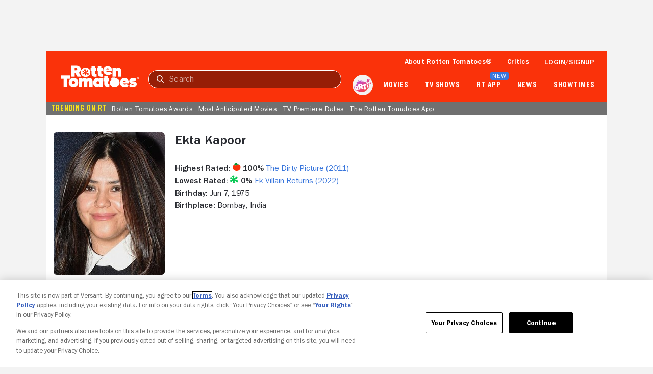

--- FILE ---
content_type: image/svg+xml
request_url: https://www.rottentomatoes.com/assets/pizza-pie/images/arti.041d204c4a4.svg
body_size: 2403
content:
<svg width="40" height="34" viewBox="0 0 40 34" fill="none" xmlns="http://www.w3.org/2000/svg">
<path d="M36.2137 2.77951L35.3348 2.9421C33.8044 3.22544 32.2318 2.82692 31.0203 1.84951L30.3248 1.28803C30.2889 1.25914 30.2389 1.25544 30.1992 1.27914C30.1566 1.30321 30.1389 1.34877 30.147 1.39396L30.3096 2.27284C30.5929 3.80358 30.1944 5.37618 29.2166 6.58729L28.6555 7.28284C28.6266 7.31877 28.6229 7.36877 28.6466 7.40877C28.6703 7.4484 28.7163 7.46914 28.7614 7.46062L29.6403 7.29803C31.1711 7.01507 32.7437 7.41358 33.9548 8.39099L34.6503 8.9521C34.6863 8.98099 34.7363 8.98469 34.7759 8.96099C34.7777 8.95988 34.7796 8.95877 34.7814 8.95766C34.8174 8.93321 34.8359 8.88951 34.8281 8.84618L34.6655 7.96729C34.3822 6.43692 34.7803 4.86396 35.7585 3.65284L36.32 2.95729C36.3489 2.92136 36.3526 2.87136 36.3289 2.83136C36.3051 2.79173 36.2592 2.77099 36.214 2.77951H36.2137ZM39.2418 9.79729C38.5252 9.62321 37.914 9.15136 37.5648 8.5021L37.1548 7.73988C37.1237 7.68247 37.0581 7.65284 36.9948 7.66766C36.9314 7.68247 36.8855 7.73766 36.8829 7.80321L36.8496 8.66803C36.8211 9.40432 36.4796 10.0969 35.9122 10.5677L35.5755 10.8473C35.5337 10.8825 35.5148 10.938 35.527 10.9914C35.5392 11.0447 35.5807 11.0862 35.6337 11.0991L36.0592 11.2021C36.7755 11.3758 37.3866 11.8477 37.7363 12.4973L38.1463 13.2595C38.1774 13.3169 38.2429 13.3465 38.3063 13.3317C38.3255 13.3273 38.3433 13.3191 38.3585 13.308C38.3937 13.2825 38.4163 13.2417 38.4181 13.1962L38.4518 12.3317C38.4803 11.5951 38.8218 10.9025 39.3892 10.4317L39.7259 10.1521C39.7677 10.1169 39.7866 10.0614 39.7744 10.008C39.7622 9.95469 39.7207 9.91321 39.6677 9.90025L39.2422 9.79729H39.2418ZM35.1689 21.8143C34.9648 22.141 34.6389 22.3736 34.2637 22.4599L31.8666 23.0132C30.3426 27.5447 26.1496 30.9788 21.1522 32.1862C15.9592 33.4406 10.3537 32.1795 6.90441 28.5447C6.80663 28.5099 6.71219 28.4643 6.62256 28.4084C6.53737 28.3551 6.45811 28.2932 6.38589 28.2243C6.29219 28.2495 6.19589 28.2732 6.09626 28.2962C5.69145 28.3895 5.28737 28.4373 4.89478 28.4373C2.87515 28.4373 1.28404 27.1977 0.841446 25.2791C0.634409 24.3817 0.708112 23.6462 0.900335 23.064C0.614409 22.8451 0.418483 22.5269 0.353668 22.1702C0.0666309 20.5973 0.248483 19.3417 0.909223 18.3317C1.55478 17.3451 2.59626 16.6862 4.08996 16.3203C4.83478 13.9428 6.33811 11.9358 8.357 10.3765C8.71626 10.0888 9.16219 9.80136 9.46404 9.70099C7.59478 9.85914 6.47367 9.7584 5.33774 10.1465C5.22256 10.1899 5.10774 10.0606 5.16515 9.94544C6.37256 7.64507 9.16182 6.52395 11.1459 7.28581C9.79441 6.10692 8.74478 5.17247 8.74478 5.17247L10.5851 3.6484C10.5851 3.6484 11.764 5.38766 12.6411 6.65321C13.7626 4.13729 16.5514 3.43284 18.0326 4.81284C18.1185 4.8847 18.0611 5.04284 17.9463 5.05729C16.9689 5.20099 16.6092 6.2221 16.6814 6.89766L17.5292 6.79692C21.7792 6.25136 25.6681 7.33766 28.4285 9.84803C28.81 9.5721 29.2637 9.37025 29.7744 9.2521C30.0755 9.18284 30.3759 9.14729 30.667 9.14729C32.1766 9.14729 33.3696 10.088 33.7055 11.5447C33.8544 12.1891 33.8074 12.8288 33.5763 13.3999C33.6651 13.5391 33.7311 13.694 33.7689 13.8577L35.3526 20.7173C35.4392 21.0928 35.3733 21.4873 35.1692 21.8143H35.1689Z" fill="url(#paint0_linear_638_3670)"/>
<path d="M4.53636 17.7467C2.2071 18.2842 1.35414 19.5931 1.7834 21.946L4.66821 21.2804C4.53377 20.513 4.62562 20.2924 5.12636 20.1769C5.53266 20.0833 5.78562 20.2528 5.88896 20.6996L6.09525 21.5928C5.6534 21.5947 5.23784 21.648 4.77747 21.7542C2.7597 22.2199 1.87636 23.336 2.25784 24.9874C2.61414 26.5303 4.03636 27.3143 5.7697 26.9145C6.37896 26.7739 6.83747 26.5969 7.19266 26.3437L7.39266 27.2099L10.2908 26.541L8.79636 20.071C8.32414 18.0269 6.83859 17.2151 4.53636 17.7463V17.7467ZM6.00377 24.5935C5.46192 24.7186 5.21081 24.6198 5.12636 24.2541C5.04192 23.8887 5.22118 23.6762 5.76303 23.5511C6.29118 23.4293 6.54525 23.5415 6.6297 23.9072C6.71081 24.2592 6.53192 24.4714 6.00377 24.5935ZM32.2901 11.9138C32.5141 12.884 31.9464 13.6877 30.8478 13.9409C29.7619 14.1915 28.8993 13.718 28.6753 12.7478C28.4482 11.7646 29.016 10.9613 30.1019 10.7107C31.2004 10.4571 32.0634 10.9302 32.2904 11.9134L32.2901 11.9138ZM29.6193 14.8563L32.353 14.2255L33.9367 21.0813L31.203 21.712L29.6193 14.8563ZM13.6286 12.8248L8.51192 14.0053L11.3508 26.2952L15.0741 25.436L14.153 21.4485L14.7727 21.3056L18.0282 24.7545L22.2208 23.7873L18.6249 20.0374L18.7253 19.94C19.2656 19.4151 19.6241 18.8154 19.7997 18.1461L22.1527 17.6031L24.1708 26.3396L27.7856 25.5056L25.7675 16.769L28.9515 16.0342L28.1308 12.4809L19.2275 14.5354C18.2256 12.8392 16.2608 12.2177 13.6286 12.8248ZM14.5567 18.2405L13.489 18.487L12.8875 15.8825L13.9553 15.6359C14.9897 15.3972 15.7749 15.7492 15.9501 16.5077C16.1467 17.3591 15.639 17.9906 14.5567 18.2405Z" fill="white"/>
<defs>
<linearGradient id="paint0_linear_638_3670" x1="10.62" y1="3.9221" x2="29.86" y2="29.154" gradientUnits="userSpaceOnUse">
<stop stop-color="#B754D3"/>
<stop offset="0.57" stop-color="#E94180"/>
<stop offset="1" stop-color="#F3443A"/>
</linearGradient>
</defs>
</svg>


--- FILE ---
content_type: application/javascript; charset=UTF-8
request_url: https://www.rottentomatoes.com/rt-common.js?seed=AMD1eOibAQAAZS2bgnXL7JyYcw-DK_SzAY7a1POCgBgquD1UxiSptDt4TCkn&HgdtNmCjYr--z=q
body_size: 181558
content:
(function d(C,J,u,U){var Ej={},EF={};var Ez=ReferenceError,EB=TypeError,Eq=Object,EI=RegExp,Ep=Number,EY=String,EH=Array,EV=Eq.bind,EA=Eq.call,ET=EA.bind(EV,EA),l=Eq.apply,ER=ET(l),Q=[].push,h=[].pop,F=[].slice,t=[].splice,Z=[].join,m=[].map,s=ET(Q),M=ET(F),x=ET(Z),O=ET(m),j={}.hasOwnProperty,i=ET(j),G=JSON.stringify,W=Eq.getOwnPropertyDescriptor,En=Eq.defineProperty,Ed=EY.fromCharCode,y=Math.min,EX=Math.floor,Ec=Eq.create,R="".indexOf,k="".charAt,w=ET(R),EP=ET(k),EM=typeof Uint8Array==="function"?Uint8Array:EH;var a=[Ez,EB,Eq,EI,Ep,EY,EH,EV,EA,l,Q,h,F,t,Z,m,j,G,W,En,Ed,y,EX,Ec,R,k,EM];var f=["aUGmodTh4tRBCEC1CCo","8nCV8dWKp\x2F8qe3Y","7Y9Xdxc5Ll2Cz\x2FlWjvBgfkShy2Puswo","o\x2FALNARMdi3OsoBM5Z8LLWA","V6kuDT90TA","constructor","AepAYEwQOQA","capture","AM06WDMYXFCEiPU","dKRKNh0","IzCh","(?:)","LpFqU1YCFyS70oA8y\x2Fx8AB4","g9t2S2EnGw\x2FB+Yl03JkuZSzLsAa1yiu\x2FDFSjPy4M+A503XkQL7wPd4WW+Q7AmbpMXIGHk+Vk7UWlq7w4a62pBJGO9kFR6MjZ4eF8G1\x2F7lZX8","ypx3R2AaCQWA0+g479puQgM","6HmevoXO1vhsCXXdDTG\x2FwflSKb8X","UV6zodjZ\x2F7M","GSS6p8nA\x2FcMVKg\x2FtS3KGnNIxX\x2FdDf81n","Oyrc\x2FoKw6YwJAHuMAUXw38w0B7F2","HuUXLV9nfBn8xbM5","eal\x2FQFEYAAK5xfoE+sxeaDSQ","kDk","o6tJYEBtDVKS1\x2Fc87+ZgBwo","K98YJgRgd2I","h4l4eHw","zwnD9+C6\x2FK0NDzLAcm\x2Fk0L0u","1mvv2rSfm4wAWkHWcEa0yag","TextEncoder","123","S\x2F92VC0K","PP9KZGB0Ng","getItem","PZR0YhwkLR6lx5Jg","eqxfdhwLMX2tww","81\x2FTya6lhZ1NZVOEIgzJ\x2F7BTNpg7Gq4FhM999g","bnaDrsfzkcBYCimnCw","y6lBPwtYdCzypb8","kKUDJxMDRkw","9ms","submit","8oprPkMcQUnXhQ","X8daZlEBOCb8w+ICvKQITAH9z2PT4hjdbA","MymJpqHyxO0dBjeqRn\x2Fw8Q","f9241251e378f7b9","GdAPMEs","P12hwZfn1M9kF3HMKj624vYiMd8J","performance","QapLKQ0kNiyw3fdX","\x2F2v5wLTIm5hBZR2yOhmh77kZIZYgF4JFzswn\x2FKv2c5epRQ","Sz32xuiTmYQbWGM","p61RcG4UDQev3b8j1vt8Dzyc0mrqxA","gXHe9MGIuqAq","v6AfIHZgcEeCzuQ13qx7RQKwnw","K0PYy9DfwssFTTc","roIXN1Z+cmOvn5VYnv1SFA","cuUyRlFDGQq927k48A","aGWslPHV6NdyEluifgY","jj6khL7bzvMBKQeQdg","4dEYPlpidAfPk65ptr0u","\x2FkmXpoWl3OtLCWI","RAjXg+aThb8","yddZYQ8gOzH6w+YIw6kMQhz7iiSg5Q7xVTWZUwkg8SRKsmtvF4QyQP+\x2F13WS","j4gkGVMJ","min","Xlmx2\x2FPHkJE","enctype","VW\x2FI5o31vL98XieV","log","GuJAbFYIVg\x2Fk1uoRzIUaUwTvgzP7jETcWQ","V26RmOX+xvtfP0uHKg\x2FXu69mLIEJVQ","dC2d8NHjysoVTA","fiaQrreK+g","3ps9CW8dd2CV3KZy1\x2F4","1v0","iA7Qqpqz","6e0lFDJnDmrotY88iQ","eOIDJSpNVVnAx80","stkHDGh6Ulz9osgfqIJ9Bz\x2FYiQKDxD7l","characterSet","vqRVPBkmDAI","YcpXdgRRYV4","rlXd8IbllINtOH+rEja92Q","3845SWdcThvro9N7+pAfJ33CrwyKi2b0Ng","gqpEc30wLwSW8g","++UzW3tPUHM","VTOwkPHQ0ctEHw8","md8SfkZvO1o","50GJsJXg7ehoIRD\x2FPw","EE3e26o","\x2FtpPfVMkSkPI79Is6pMmeiWL4zOkySi5","FALSE","\u2615","8ki4pbTI2OVi","Wnqq2M\x2FKkw","className","qYU","cc1HXxYzDwXH","pgewgfec7\x2FMLfQPMag","map","PsM8KQx2bEHSh9BLsoYVWA","WaQFIA18J0mxhw","+wHQ7YiwtNEPQ1XfEnk","FIERJUx8R2GuvJZK6\x2F4","TPoQMVRDaAvCk+YiltkvBVLtlDs","filename","i7tLaDcbOV+5","KDOtsN7X6tQzDz36SmOTisIlTPdJbttY7bULiJrZJqqGbqCinx\x2F11T1nYOQ","aOk+RyJ3WyLu6Jc6x+lcdXnH\x2FFXfjHqvIV++ay561kk8nAMGJ\x2F1eIpec3QuAvQ","l6ZFZgAaPAA","2+NDZgM","csRgTiQOWBiArpp2","bye5rw","KBLzxMO1tYgMUw","vg\x2FP5vWRr7kVRDHJ","\uD83C\uDFD6","BgXc+tOjsQ","h3ajx739xrloYgs","4P8","KxWWqg","46ZaajICM0Gfyqhh","zsgoEwdWYw","fireEvent","MTXY","dEmds6jz","ZZBrBl82FA6z","vnY","VP4EFQNEQXf4rO0","VF+3nvzIxOVwO1WAPh2durdQKcMVVqttsYY4+Ku0U9\x2FtBo+Rsi2P\x2FFI4AtBADReB0ipVF3njcrwvMiPN+g","+0f8267hoeJWfGs","5zDs9I6\x2Ftw","yHqRo9nEm8dkUGSrN1iV1YNuAu4IJt8ahc01xZmtcbuV","body","A50NNEQ","parseInt","start","rpAgOh5eeHeviPYS","zS2sgpTB+ekWFEOe","9E\x2Ff5A","E9APLFtAVlvclvo","S0uZ88z\x2FusxOSC6aTmfi39IzFa5AJcQf36F6m9XKBeA","OBCDtrLM0\x2F0PDzq0Vm\x2FV57EAZfxpSsIn2dJh9+PEJK7nc42UtCI","Date","dtpUTUYkX2Lu1w","XFqBvIHF6vpCCTjKcy+tlYFgDL82OoJRj6Qdg5K8Ur\x2Ffcfrggwq3xjMnev52KAzn6j8sKWaUQvsJBxSIxhYavj0iALc","mdogX3hRVwT2qA","ZMovGgl1eVP55MpEt4UlDFrwhQKj\x2FR7YDnOOV3c0","pow","Edg","\uD83C\uDF1E","zaFEcWIeEji8z7QuzehmJy+V+W\x2FMiQC1OVamMmlZrgwv4QYQd+ZgCw","Uhv\x2F3NU","HxbLv667","rRrf8syQ2pUKUA","sza0i50","DUKgktrZ\x2FPtFI3m2","oYRKZ0slRAOl","dDnc7v237Zko","__proto__","XCvE\x2FQ","elWF6b7I6btHSzs","Elnk35fMj5M+","PQP03YI","Arl5SzggSzXogtoD9etLfXG1","nBOFtYT7pPAx","initCustomEvent","SJNzQi0KBi+NyZB1jvFHVUU","left","[xX][nN]--","00XH8MiQo7hqdHvuIRPM2ZU","UahLLx09","ChvZ8JKmqoseVWu8FTC6h5BxCa02fYFKiqUGloOWcvDXc774hg+u0TVnIOJrDGOi\x2Fz56IVmOVIRXZU22kwMLyjNyCO3xHHNyGl\x2FwzvUdb30MCktpVru7IUN+04gjq\x2FWYg6Uq222Z1CKzTy8hHoqf5PozRowY+2GOTMly4Y4FsGUfQG8FFLcDav0JwA","knjpyqvVp79KdhOjBgmF66wWJa4","ECjY9ovGy6U7NWbQVyvPmtlNTu8","indexOf","FRLVqKar\x2FJN7MimMYlO3pJgl","V8k","isArray","VS\x2FF+ZmvvL8TWSPFA3w","charAt","NkWvg\x2FyL2oknMg4","KNdPX0EeKzf06w","error","domain","u5NxEiwTVRDGhZ4L","2pM","fNFPZhMlOh\x2F8xOsxnqQRRRX0mnWZqQ2PPXmJSxgL9mFJpQNuB5A+Re60\x2F2P4vKk2Z6aqrsda1gWelpY0A5zdKeK+0npnnezi2N1uUyWH\x2FqPUg4K2izJl+MifHR+0","\x2FPoGJ05kYUTGx\x2FsghL8j","0pV3RjJcBWbgog","SRatg8vDy8BqB3qdIwLv","uFTW9Im7uaQ","j2rd9caCtpp5V27iGR+d1J9oEu0EGNAHgoc5yISma\x2FuaQuDewTDfhB9PGsVH","t\x2FltXw","\x2FC\x2FF1Q","sin","5t4oHRJ2eQ","OPR","kAaDuaqCwuplDHW4KSOk+fY4a\x2FBNFYQ","cErUy8vjobcaVQnPVHw","2XSz14Lt36FgfQU","9leqy\x2FjKxPBGGBfRak6D+stEZ9Fa","G1Wx","3cZ0Wl8SETba2IxGgKE5","nqwpDiY","03CRrtPfucdPUi8","drVWaFA","lr1LfGUgUTSan6Bev+hodUu7gz7l+A","HWy0lf+11qAre1XZcF325bg4Z80kRL1m\x2FIEe5OuRFrqiTL7M7BzTo0EtUdpTXVnP4QUJ","unescape","\uD800\uDFFF","rCv+y7ma+6ASfUbJc14","raZOZwUxPRyJwqx5x+RkQ06p0Drsr1KUSH\x2FBAVJNqiYU\x2FwNvEZg5RqLwtyO9ya18Ju7t4Ita1xOWkZVtS8aHd6Tln3pmi+Tl24cuHWLHuaPVlYqxiGglto\x2FDRB+0PGIPFDK9TL1CPNN2mf\x2FVxlFHIW250U3sI7pWiUXPdhmSJ\x2FKI1\x2FjPqSCU\[base64]\x2F5TAgtQboSMfGQnJVxpcilJBH2uWAxSWYxfhvTyKLSRUZbZ5S81t4ezw5dC0CrBqWX2nPo2g6lbV\x2FLbwp8b0P5eAStYiwIF\x2FoqY0eg+hhjpjN9pUyJx7CaDBr3udmevFQU66aSCIpv5fNAwaGqYHmzKqmieGBXjdRmsNckP0JdjNGI2TwLTX2XazqCfCcBcqusfshsn19jFS+5+nBdRSfi\x2FJq7nivO\x2Fc7nTX+KHfC5ZxalWQ6YkDqo4otO6L70D1iM0LXQi3ZVmy1deM7udpXE65l0tcjzBAQa0MBwM8kXSOn\x2FPZb68OdyZBV1CPclSeiKNaKIu0AvIaJ\x2FhYJQT6W6fxROU1ycgemMw6SXsvMHvNcvhE50+mWUvAxM0iyYLSvD4ZdXU5\x2FB6gcwoZIIdKps0GjpoUkqyOXj1iXwMnBtnNpotiM9TV+A\x2F83wCUHUZrr40V2PQu0uTpzzHwFJSnQ13VyfxGXlAIda5pJDO76FYMWhTdIxAdg3ClTLVK1\x2FXFtqKykuw\x2Fv78g+wrEhdCO+YJfWdgD9OgTs764HXBiPyaqo4u+ePZz21t2SLILzSyDZYRhr9wFYO6yC1qbIs2qre9Wqo8WKmKdKQ56ITwAG\x2FcymXrAlXfBdNkmgLrLVgncdKRbqOW0HgwtEQg4CoOih1d9JmptTKshEe5rywDTQ8\x2FMr7Avsnfg+B2LyeqwC9JyqZRYAY6eOtjwbbpJpUoQBFniXRxAxjlyLeMbvGYtv91wjT0RjD0f2eIU\[base64]\x2FvCQ4ULPmjTMa1x8czq63T9rItin+hC9d0QHyP3uI5ICwoFOYs0e56G+UTODr2q\[base64]\x2Fos2bHCJ08pOzjJCN+zWEG4jp9rxAPGq+gYQ+r4l\x2FuJXaueexuCYndsjBGHRAiSkqzKgpFzFpxg9VeRhER8hjxERb4Et+x8\x2FX+yZerijWO\x2FbBJUlBA8p0uM0rpXPZQHFezsd2s8HZe8gifIfgQ6G4wJHoO68X\x2FFgHHB0FX0iT86LYqWsgzMcpQA2CvVnnKF32g20cElqX1PRGAxoYKzeFIAtNWDl89yVQ7vIeGV6E7RYAj6VFEmRREmL5xgQ\x2FjzDdaH+09DgmeSrf5DQoUdmKflhN78b6AoAr5EbcSpYACTzC1kWszVcycbintbHB+Jmtm8Z6E0i8Qtu645yhXy3TW4PYe0BONEWDMrI5I1DKcvch\[base64]\[base64]\x2FcaI1BOT39yqs\x2FVyxRK5QWaIuAcFFB\x2FHYMCqCsi5dETWBICsvNAnoQipcMxgAdlgPzcBJLBKR24T4fLsYf5MSZyb48aati3lYPEuwh\x2F7CaCvHGPs4Ajcn0w1aoXElwV5\x2Fw2jQZxnOCiHwh14vvGwedzY\x2F0JWoSItVuae6llwMGYwkVeJBgt3iY\x2FuK28wTeDH0EsrXzylV28g0g2wxNhPV3idaj+l6u\x2F+1w4gDNdCGMjbTm8YG48H7B\x2Fuc5E9iste7m6c0JbR7IjuaxtkKM4ZP6uh2oSKk0dBVr+CQbA5fTFBNIZYlv7C6HPvzZq73O\x2FmjsLaP4665I+monCzrwODXYMQ2x\x2FJp9zFOJI\x2Fvp+WgiR+NbqtXeWHPp2R8xNlxufZbf8y+AMXAbdC4ehDCUXMHxvowJ\x2F3O5L51nCH8tmzoQPirJN2rd9kjzBy3XuPhZbUSgl2hZ5Q+NY5F3UHU7CAxENThz+hbhJfiQ3fd3zvfnrn\[base64]\x2FIiO7IgxPCQoakkjH2VsJqnst35Zu0Z+e7J7\x2FCpLGGiRFdKcsGKxBkPTkgy9GSfW\x2FbTj+Jb0uwAso","ynv0z9i3rZZib0Q","xWuW6MH+t9ZiDT++Ez8","A9plRXMLSjDQ6w","15dfaFYiKB2Mxe8s7tR1WR+w0ifdzVKUY1\x2F8A1VhvjEUng9CE\x2FIKV9KchgCC","p7ZNfW4sFzmWqbMqzftLaSWX9w","sq5jEx0","yqRxRAcHDjee64Vfquk","FtBpRC5EACbQr94cpZsWcyyFsCum1yKIG1y8dyRzmA","TEeFkKW3","cNpFYhU","function","documentElement","IRmumeLhjvtceDA","5UOTsbbD0udvE2rtNDmn8O5KLqA","6\uFE0F\u20E3","4meFrajDydFhD3bRAzS97Q","YSbGu+jv6bRv","9ttgb2smAizT6NJUsqg","OUmnxb\x2Fvzed9PhmsX1vT4+MTeppzDPZxs4MI\x2FL64E9S4Xeys\x2F2zQ41JOUcwDXwbWgANFV2m8LrYpfTfX","pjHQoLa+7OhWVWuXXQ","TwzG9N635pURFyjlaR7u0ZYsCw","o+EGYF9n","WzCvj7vOh+8tDiKCB1LRgc4\x2F","Jhb81siLpJkKJxmT","Y6MWNjZCV2Y","YOIJO0FccVrOhuI7g4YwAQjrgH6Njg2DJB2lTQE57WNQiVYaUOVcDInExlLR2rx2KQ","unjP5J+5t7sZdiLdVGqV0ZVyA\x2FgU","gQfnrr2Um5w","+x3vz9+iuIkHTgi7QXjhoA","OgnC\x2FeCbg700Uzerf2M","Ng29nvr4ivtkZQjMPAGMq7tTcokFWZBC\x2Fg","H16Jma\x2F0\x2FehoMxTzCTE","Jgal5A","Et9qM0F0Rw","a7ERIDQLWGX3mOBjgbkxcS2N8XnEgQi8ZR73Iw","eXfh+o2YnKN4SW8","DYoXLXUkUVO6nf5T6e8","sVLHqp8","N4QgDFMUaw2hkg","7aEdNSAQYVPZoct+tYQETBuh","Vr1FaBgbIn3GweE","message","AEeQssu5i51p","DXnt3NWK1KQ","wahJMQM8HSSZwNIjsZxZKBKH","document","x0jK3u+ujqtNZg","JXOFv4Pa9uk","action","byteLength","gSuygcmay8o","7ADW9eGhlKReWA","lY48EhVQXmmfuP4Jz\x2FttNTu94QXosG2\x2F","4pkvCE4ICR78gw","9n6OuMHu6+JVCXOF","KAHO6pLPqY0aSmDvCmTVyZEYC7I9LtEc5esA\x2F4GJeaPIJ9G2gWaszj40cLQ\x2FYy2mlj1lKgqRAOsZYCS0jAhYnVxpEw","fUTl1ui8io9Q","nqJZfnJ2ZQ","\x2FhurloSM1fQ","TBCRvw","hidden","YXjT9\x2FXZjIM","QPsZIEl1bzKFt4gCyIA","0QiR9aaCzf5iDHetPTCg6g","f8k6HA80DlQ","yOIHJE5yI0vZy6ZjtYsdNz3N7SKO1Ti0ZlzJQGlyiA4","\uD83D\uDD16","mkbb6YSbpYpoU3agCRWW1IJjFeIeGJIKgsg+1I+qYfDeCvDP2H7Snx1ZYIcCCQ","+jHB8uSBh5c9cAA","0lXmy8nTkA","vkjGrIS1kZZADWjQMW29iZN\x2FUrcSUd1Iyw","FvEQMlFqOHI","S48fPm0","KCG6q88","qjng1\x2F6w","\x2FullVDQdDD0","\uD83E\uDEDC\u200D","\uD83D\uDEB5\u200D","lTXtlKWJjQ","2W3117+ByZsbD0al","nNEyFQRfbFLi6vQi0A","Yvw+BW0","N+JyQW0lHD2fxOE","toV\x2FTlY","\x2F7kNLxxQeznvg7BTsQ","a1HKw6ar","split","+NM1S29ES27wjJtJxswBXF0","zkqvgYbUxsFvfVHL","Jyygm7j2hOYX","Qzf4mZOZhuk4BSOoMAOOo65sPLsaUJl56pci","Int8Array","8dUCOEBuAlz7hQ","alb80L210bEVFXWMeA","HiislefR","RrhSLzU2ZVHo8A","8zLS+eq8sKkCFxrKOg","diqTtczi","RPI","true","goVfahEzJHS03MFUhOw","U4JjXTs6Ag","click","yXSMobbai+99YQuMMB2eyfx1Q8AGMfd8++xK2OGsAA","jnLjhK2W8rVrJh+8Hk6VoLxAI9k4cfBnpZ1ksPj5TsPqCPuX+TzU","Tzvexw","eMJNcxE1LxXZ+w","S71nHw","vgLbpJm+uw","KRCPs8Lor9AeQTS8ejL62IEoTPhnD5QXwvJNhpOdZ\x2FOFTs7mzRKHiScuO79wVSHc8XwSX1yIY\x2FUXGhn96AwI+h9vFLG3","Pwm8lub0je9vbTI","k3eDvMfQvdRdUTr4Awq3h4p9Ur8zWJ4Qv9w","3A4","7hSvkA","w9MzPWhG","ZGezhf2m","Function","IxfzyqnXl5A\x2FaF7lbFPf4uhUYN1jWfxIj49psuu1Mt6iTqXA6SaO+AcXZg","IHyGqMP15M5BF3WrPgyRurZWOOgHS7NtoIAT7bGpVMTtAJSVrzo","done","T3Wut9az","5B749aSOuA","pawBAChjX0WIssov","GVqayA","tagName","iframe","Wel9XG0QeDnt1+ke","KD3k1Omn3g","uTzx2+K5nIoAc1+0A0g","URL","wl+qsIzl\x2F9ZREFw","Shylmsfs0uNsAUKLKAiVqrhdNNE","MQnNt+GUkbM\x2FRymvD2bu4bsNbvNyQtov","oVfc5LbvkYk","","DTiXudzU5tVXEnCvHC2rjZtjDOggdrJin6Yd17c","NG2HrMPG+N9YNQ","OH2RqJvH\x2F\x2FRDDGqoTG8","ELhfYxk3EBi78q0","yYJ7RU0rfC2Gi\x2Fxy8O54MgE","string","QxH6yLKvgqk9dRHIdXvI77QFc8BKcewx3OUaoaDBG42lP7KorxajuzI\x2FP\x2F5NS1fAjUxNKTOobrFeUGc","\x2F4J9ZHo6MAc","pbZcZFovPl+NyOM4+85iAAq43CPu0UmTdw3zGUNnrzMHmQMAR7EIA9GYiA","k58+EzJme0s","DHmc767K8+tYcVPpDRyTzA","agvw3fK3jLgYZETMZCrn9LoUIJ45Kro+vvER8u+ZVQ","\x2Fk63iuG\x2FpNlQeAewOlCz5rItI5gH","KxCOp9Lk+w","NdBOJAsmRRnaqq4WuuQ4EA","mcUoKUB2clTUmuogu7FBCRjk","x8MYO1pEUg","dH3j6Q","open","fromCharCode","LUfOybE","FC\x2FG7M2hurQoaA","ADA","2sM0RGpRQxbmrt52950SKnDPogGFhirrNxf5fCZB70Q3hkBLOLk0atKY7hO2165T","fNhLbiE\x2FaxLWgf9tivk2G0v\x2FhAunyUXdFSQ","CSS","uaRGaGQhCSOBnb443v1oYyid+XjflGqqfQ","wuY","KmyPu9yyjOh3","charset","98UpR2xTSHjggKBV+swMb1fO4E\x2FBhg36f1Lj","81jP6dyHuZh7VGQ","ylWxlPLohO1yFRLBJz2Uvw","Float32Array","gSj9x88","SAPo2YCci7U","WzTV8tvHnO8DRWWncmw","Yj3T4d+Eivk","ed4eMlN8XmHQl7Qx","59YLZkRvaDI","w\x2FYIag9ySH7zgIk\x2FwMx9anOK","IgHd","qsMFACZrWwfn4g","yxH5irn2kLo+I0Y","form","uMklIF9CBmQ","zpxeAGYlfA","jMs","AAPZ7o+1r\x2FIAV3rfCnPq0cY0dOdkNpMm49AJhcDsQoHdaYPl2kHU3Q","cOtUYwM","XiXC4vSSg6UqcheLdFXdi7ghWcVMZuQ68v9d0fa5BZfVXbw","some","IRnO9Mu1\x2F4gECSz0dUPpxIQ7F\x2F1EQ8lftZM2y52oA+s","zpZ4AzMPVyfVmZ0","9","hiw","Vq8jClJeUFqAroA","\uD83E\uDE94","Image","appendChild","Bi6Qs9vRlsda","luYFeTRgew","dispatchEvent","dPlZ","4No+IlRKZU7ZmuM8","f1S4hw","BmDq8YI","Zu5UYlALPhfrxu9f8atObD4","0sQ","qNk3L1tXBXDm9qZ5gaEFCxDk","euEJdFtqOC\x2FCzrECwKYiG0foy3e8okreTXedBkc3","mLY","E","mDabvIziuN0uAi+rPkfFjNErH9V4NNRK","\uD83C\uDFF3","AdBKYwApcjWknvkGyPgCSgv\x2FwSeY5ByIag","feItATFzHFu2vdVykdYXIzzcthXSwS34blHkNztR6kgymAE","Kv5yVS9aBT3f7IAguJ8DdzqLpiu9lDOYG1KsaShplA","ChPzxLWZlKMzbAjcZEPB6O8K","5ljW7d2BqK94","LbVpRiNVRmHtm\x2FY","8GSDoczU34JXPBGrcQ","which","v6x8GyIKFQ+o1Q","-2\u202EowVnbZyiQ\u202D","setAttribute","9INXNgZjWCY","encodeURIComponent","2LlfPQ","wJRebkAWDhqu0eE50sVidg2uwjDL11mBdw","qscCEXNuWASx","2tIpDGh2BHU","ukO1h57koA","svg","substring","cwGE\x2FYHo3NYuag","UCLL7peJs5lTVT3lR0Thwsw","\x2FF7p1b+b1Q","TrgNXgo2c2nQvQ","laBYYm4DGTqw9Z0b78dAHy4","3G6Ft83Q\x2FdZCCm63Dwq8jYZhAPI0QZJOqJEpwZqzYujcD9qW22nXkBpLUcl1J222\x2FyYoE1aSHclvbFiQ9htNlUMzSaywXVUgOCPzzap7W10yTUELcrbFeV8zj9dz0trw19d1","tlHCtL2725RVDTWdFWy3l51w","c61OUD8\x2FEwmg5JxC4w","0DCIsIHC\x2FMpuWCa8R1CR2A","ycUgRWdWCG+a7uREoII","QXa3gao","76EZN09af034h+s9gb0k","lqMlBVY8FQCL8A","HeB+VTsNEgmrz7Zr7csjdQ","UPcXBF4bGHI","4mm+nMLdx95eIkSWaDGepbU","x4t\x2FRFwuPQeA05kt0fNz","4US50g","H1O10vjW1aF0KUzGbA+Pt+ZQ","JsY","anyUu8rW7dU","Safari","EMpPQzMXChmO75Rnx9c2bjLPu2ml3A","removeChild","T9EpHm8qXzOzug","upMHPAFlM2z89A","CustomEvent","0","dCrripP8\x2Fw","eIR3QCxVXhCXyZxe","8\x2FxnbB0nLD\x2FgwvA3h64","SS\x2FM8YSJ45sFK2K9WEH134EEFbZ1UdBK","M6gU","vOcGKSZmVg","1Cv++8u8vLsTQw","XfcFfVx7NmXFn594","Af1vBw","f4RwSi4aFxC38Yl0vMBN","AH\x2F+y66GgLBBb0mGbxQ","pJdYbR0xcA","File","8XCUs9Pn6\x2FhJGUWIUw","yUnI6I6q9rgCFX2LV3OPxbdwWb4Sco0","mZ9dOAo1K0Weo6QXjbE4GBj5kh+7\x2FhLURic","G81BRFoiejPj","ABfN\x2Fca5oK4+cE2cZnHH4KwCd5V4Rewt0uc","\u202EowVnbZyiQ\u202D","CLA\x2FD2gFQ0ey76dp1w","9fkW","p\x2FQEOCRoRn7P694P9w","\uD83D\uDEB5","WeakSet","JwE","T1qMhoH7+MdXNSrTHhyl8pJWPA","8\x2Fx7WzQ3Dn7K8\x2FwOoKscMyk","OhGHt5LY\x2FcUiFjuWPmU","SQWr7rzT5A","Rxf7276bi9AQf0\x2FzKEbu+e8HUslNFKY","9vN6V207Qh7Z89BsyZIyfTHL6QukwT2xGw27KHcQ8wVi1jpJ","Ev4NAQhDRGX3peVIi6wg","+YRkRS8JPA","self","length","eotWc0UsLDWr5Q","0\x2F11Ug","createElement","Crk","nbssI1FDYFk","Zi2W","cFmhv7Hh9g","status","5YwXM2gUOjq9260","get","sWGYuanGnudich+GPxM","Gts","JNkTKVJkOWmciZ4fjvo3Cg","IRXyx7+Y0Jw8MkKxL17e4vQBPoNeF\x2FN2vo5a6LqXAsE","MwXFxaau","yqQ2D3sHVFeOqt1p8dduIGbL5ETn12L5TRHhM2AE8kA6wSVEd7gKeoTTolHHyaYKUMLVjr85vED68g","7PdnXkwMJQDA3Y9X","nyo","ur8dC09pfQfTlP1bmrBSfjfw","k6oLOVJwYi2LkK9J","pccfP19xZhXKh7EexrgoNgzplSey8FPtMg","522JrNf5","IeYIBBciK3\x2FX1+9Vwg","yZB3V0EnNhCfx6I+weBoPg2U7HD1wEjdSw","addEventListener","mnOfv9Xi2f8","Ai\x2FJ5+s","floor","fcARe1VWAw","B8MyDgF0bg","9Qj0rcGJyM9c","type","k6ROZ2IUUxc","ouJ6VRpCIw","SgrwyNqs4JIEcAvcNFfUnpYwV4AOYfJBvqsQhKPoU8KBGOk","SSiym\x2FjRis1cZgH+MAD6svMHOd9pD\x2FFwntcpyu2ML9s","DJ9qWj0xMQ60+KpV","ILFFMBgSBU6z6pQc","OQrWt668pQ","F22khefdoOxF","ZqZKP0YVIAvP0+NXtacpGFHhinGF\x2FAc","attachEvent","rGP0","DwTe7La48NIAKEHaDDU","Tz3ZxeWUloM5bC6jS1I","close","Infinity","443","n4YDHWg4RifZrdU","GCuVoM+j","0rFYZU0iMBel6sls0JBUUQ","number","ABCDEFGHIJKLMNOPQRSTUVWXYZabcdefghijklmnopqrstuvwxyz0123456789-_=","a0vt7qCN1f0lcAGl","data","pb96dEMMIg","4O0AbkFm","ULVqSTUnAHOqo5hfuJ05dzrgqwSxziyVHHbiFQA","qokdCghlEzE","Vjj1xqmKqw","ZaxHPhYxfguR2qZ9k7s6Ag67znKa5ALQV2W3KBsXuWg","JCCLppTQz\x2FEfAiWpQ2ft+o8FYeQ","tibO5OylnZsTYSM","jLhb","location","Nql1SC4","7ox2TQMLHz+J0J8","9kX\x2FwQ","UNDEFINED","filter","iG3m4oCK","VvgCI0lMYnLkpg","jZ9sRT0CFiuAzoBY5e1Xb3+f","ecZ3UjozQAGZg+QM\x2Ft5ManGSqQ","PBmbpLvf2PkLBzHkbnj+4w","QiXyx6f20qEPNx7EWRPtregd","detachEvent","Zmyog+XO4NIiPQI","closed","AHjq9oKauohLVXqiBznPy49+","eIZoVTEaMwO99w","t8IBL0ZGaAbA8voqzPNRHg","UCqsiNfByc9IDw6fOA","dzu8jsGX0Q","08A8FHpceFD\x2Fs84C8Ic5ICrUsA","7JlxTHU9","iFP728\x2F5q4UxZQra","MqxcPmMSYw","tqhg","9cNUdBlyLAj5","Z0w","EDiLutXb8dA","RiSojPK3xMZqaxXJ","g5lTaRQsJDa+","BES8hP3Q2NZrIV62axadoLBVJIYYRrdgt505\x2F62BYMT3DcPEvzua41EXaZF2Wi\x2FKngMWAT+7","3BDvzdqS4rU","56R3Qjs0DDyqodhPxcp9Uw","uRmW","MX6\x2FmODB0ch\x2FNE+fHQ","Q9g6WH1L","bqpYWE4pNhWM\x2FLc3wul9Jg++yETR7Gs","3b0","2rQGK180bEOHjfU","UlTqzcKlu4x7K1PGPBSV","mtoeLhJcM2HEy\x2FUc5rY\x2FBhTlx2utvEDGV2TcVw","QsFVZRYubimjhQ","FHeJv6DO2v57E2r8BC6g9uhfJbQ3C5tj","BlobURLs are not yet supported","n0yB7cHa8w","XvUaKkYxc3XqhqoHhbct","Cq5GY2AZSiu3","cVSHgLL8m9sKNkrpGkuN","RFWPj7\x2F30NpnPg","4i4","ijm\x2FlsGl","\uD83D\uDC79","ZoYYLk9FewajvLd80NNPTlKswTv70F7UShw","tMYYGXBwQ2M","enumerable","DPVtTFF3MBeVxIhW0tpM","6lL3iOOBpw","qZFddi0zPgWnxr94kc58S02qww","setPrototypeOf","vCXv5Pm\x2FkaY","p9ADIzR0D0LC294R57EwJgLv328","3i6frM6M","o6NRKAkqPF2Fg4AAmYkyCDn6","hgTX5Z0","dfYFPU0","AGnO+uKRhbFeVGP4ASWsrPhIP6UTXZAYtNMvoIzSfw","DNxE","5VfwzOKGqp0tbg","kQqilPzHnPRkD2s","dcYEMkFielLG","\x2FVyarM302uVSEzCjF3SUrA","Ru9aZCMZLAc","3Drrz+mZjqJDSW8","fBbZ6eWuvg","xWupi\x2Fbsxd9kZxGAHTODs7BEaYw","VVWP9Nbz\x2FN5uJzX1T0qqwuV9Wv9jIblc1eFTkA","aGqdvZbx88ZIPFfeKRiD9Pt3FYo","7bAKMF1sZnk","reduce","HKwHIVlLYgOsnpZz","wJlxURxVBgq15dpQ6tNIbnnE","Pzunnv3kmvwxXhjO","anqfoLrV1tB3CHfrCTmx5uU","VrRnDQUeXyyb4Mhu48E","CesqRSBvRT3M7Yk51\x2F9I","mUiIu4zh","8Hj61+ylrIRvc1Q","Tz701PechQ","c\x2F5dYWAJECjSnQ","Ti23nv3Uj9JMNVLgdgn0tvAScsUvHeF0hMgup+iMItLhGOePuw","50eT+uHu\x2FA","0pBRem82OD20+90j4uRnRhq10A","\uD83E\uDD59","KxyokYX1+9scF1CnaljZnJQT","replace","pBY","onreadystatechange","UguulvCryeMCNl\x2F\x2F","boolean","oD2ok423\x2FcIUBUueGw","BQ\x2FTz6qsiaklYBHMdlut8ucXf8ZXFucm\x2FOssu6r6HpS0","FdMmQU9PfxHxz+l+","BoZzESY","Ho9MZ0cJbB4","Y12gnfTAzvBDBn+\x2FUTs","VQTR+uKn5JYbAQb8alr6zZcuA8FcXMsUpA","xT3ev5yh8\x2FFUXHWIUyLu2os1Xu0nO9gEm6o","RMcafH93dTza89FKxPBPUUWH6F\x2FvsnuQ","E59OYGEweyGL","92HN9Zf7sg","KWu3wubD\x2FvVoYALEREnM\x2F\x2F1R","xFjZobaK9ptD","zGCBrrzrmvR1WA","configurable","sDU","opkjNBpIbA","NA+IpQ","\uD83E\uDDAA","\uD83D\uDC69\u200D\uD83D\uDC69\u200D\uD83D\uDC67","Aoh9DicIWhiW\x2FM4","NJV+FzgLNGmU36ctheZhUQCl","5LNCQxlGWiOIpOY","hXDW79yXp7l8TWP0BATLw5MgEw","JCiMh+zU+ecMIzPxVEa5kA","5Z52X1sEWziUpIg","LCn3wbixg+UecFGKKA","readyState","x\x2Fp5BCNT","cos","rJcLC3pmTHSe","5wSVies","OASArtm\x2Fzsw9HWs","uZZiX0wN","9X+S4OH9ptoNe2P3CwY","getPrototypeOf","2qscNlZUGFPJ07g","KU68ifP8275JIws","VSXA7I+0n74V","call","crypto","ccshV31NACXr5oYn9eVU","7B7y2uKvsccoWme3","Vf8MJW0vZFzPnKA3","9IloVi4TDw6l85JH6A","Df9tHmQHaDf3msE9lsIfKg","OffscreenCanvas","bVm12eTem+cud07a","czDBvo2n5oAzW2DJSW317NlmX65hIIAMz\x2FsyxZLHKw","24EUKkI+e2Wwi+VTxg","A1mimO3Ny+lkYkb1fV7Y7vgYJMRSF+Uzp95q9\x2Fv+X567EN2a\x2FyLBuRgNX4oHdQvd0kcfTTqjOOU2Bzfe+i52qE0WcYmTfx8TNyScr411","ZyLh2uw","tIULK1s8f0ekkflV","obhVEh4mPHiLn7EvnpM8DQ","OC32hoGN0vMiHWPzKBeRvbZkeuIHR4Nhsw","trs","mNNdPBQUMAOT0LA","firstChild","kM0sPV9ZfEjWhf0thbJL","kPUAIV8iMzfMkL5h","\x2FXW41\x2FHE3fhxEAPOfFOd6eRWe9lUHqpt5NZysef+B4W1B8mQ72zAuFVAQp0YbgrWkVYTBjP8IPdwAC+R5HZju10Rao4","String","z7gpQGdgEW2j6dZM3ok","29Mg","+QXO7ZnEj7cAXCI","PulZcH9aIxaX+A","A8YMIFJ9YmDlpw","8s1Ha04+","e8IpUScU","OAbvzavl","zCDDrvmD8LMKfhc","2rxW","sNUqNjhW","ueIlIkFgcFnP8q9BpoQC","Z\x2FYVMERobEbJiegigLkkHhXzm2239RLBFSWQURkb5w","ACHM+oTHudBXCCuhPSGCltFxE71QN8c","children","vus3AXY","7OhOPVQ7FC6d0w","KfAsAGZKSw","LQK5","rZhtXQ9KDmo","++x9UWcCUgrDzsJRzoox","setTimeout","XpFGMxgcTA","QXCEkpPH\x2Ft9NJw","wLA","SjW\x2FmuiM1w","window","\uD83D\uDCD4","WVuX5PznoKxCdgQ","7D3h7Y+d","W9NcVjwgDBLc6dMcp5ReWg","console","clear","65x5UCIQGzs","+484NQ","JSON","Float64Array","lucgIxRSazM","IUXy","7uQpEAhMNGC4s8xaldMSLTTDtBHX","dHrqyf2N","dJ4AB29uOkOM","getOwnPropertyNames","2S3SyrakiQ","\uD83D\uDDFA\uFE0F","host|srflx|prflx|relay","\uD83E\uDDED","Ajyzm\x2FvD3cNdCA","catch","^http(s)?:\\\x2F\\\x2F","xItcL34bJlOKjg","5cAmWUleDHS+ztdmtKVQQg","XMLHttpRequest","zrdBemk","all","uijxw9w","PCHH85Sbnb4Cdj6oH1\x2Fykg","complete","application\x2Fx-www-form-urlencoded","rHqJvK\x2Fyo9pxUGuQNQSh","DyfH9J2YvPM\x2FVWa2HWibkA","l849CXhMEH318Ys","3+gEYUt0KBDI","documentMode","DT7XuYu\x2F+I5vISOmVkysvZgvC7Vt","s\x2FMaLFlmdmvKjQ","d4E","GOFNeUwJYC7l2+4B14M","Symbol","5\x2FEXc0pne1fsjLManrY5HwI","\u26CE","g\x2F0BD15zf2TCnvE+hqQ","ZkaEse\x2F7zf9iGQ","sew","Array","vI97ByYaEXa\x2FuIk+qqMIJCnDux6V3D\x2Fiawi6JmQokwFx3AdBbL0fJsPXkEHQ6tYNGJbE0uhp9C6p2u1BNuGsdJvPp1NI","symbol","6XPQ3ZytrMUUUjCdXHeUuQ","uLBIYgko","Z+1jWgI","WfNtDS46cCv\x2FpIwSl80XPw","IgXs0LaeyrEJJRGWQRDtvLoCdMBbK6045dx1voT5QNepbOuErw","euUGLwtGUC6ylPgOkQ","SqxFPQ","83eO0cj+88RTGS+A","head","mdVTd0IIBDjQ1vt1","nodeName","aDbc54u0","egPT8sOLpLtESCDPMhyAgM10UvQO","f4hhDzQMRT\x2FrlYgR+8wMLwmQqRLdigSiKVE","HCjg2smEhpU","onerror","6eoDLwdXWXzdx+Jtrq0QNWLPrQaD0TTwFlCqbkk","description","HJ54QDs+CA2x+w","hsohXk1CAnuTwN15qrxeWmLT9g","aTDX7pvT5bUmOHc","assign","DwPi3rONuKo4Qw","7HW2zurT27JyUljiZ1jU\x2FuQKfvVSGuM4rMx+674","ho99SD8FIw628JIa8Q","empty","FPU0Vn1TBHX3vZc6u5gXJjuFsUi103XuKRHhMHQjx18zm2sDe78YdJCIkV\x2FVg8ISVYmNwOo7sGKs","Hwj+y6e+vvkxUnLX","bTY","VcgaIxRvaGHPmqp0q5c3","9vNad1c9SQfB","fdgFPkQ7ZkPGneNziLw8Bha52g","u+AKIk9e","a8JJSSNqOQvx5qk","writable","n2yMrsw","cIBSPw9m","O3zX987WlIMxWzCKUXfjuddFNqUmWg","j\x2FYdZExrJESW2fNxka5nUlP3ynmc6lrNQDrxA0M8mSJPuw","jK1COmlQYTr2tw","src","fLBWZF4VJwOH97o","IhKKqfyd7twTMG72aE3sug","p8JZUw","3lu32evwqsUc","unshift","IVGc+8X8+c1SEHnWQWTq1t0sROBNP8tCnfkkx4iXLK6BZtiYykKq2200bOQ8ZCjpqHlrZVKIVI4SVAij4Use\x2FmIpYKCkXiNsAVbt3NdcLStQHls2F9zkbAxY7MV296PGgNpoiimR5FqlSGl3Rd79l7ZuUtJt4n2dZddRpd5a1W9HEyMIadlFbOICwD7yYLUCEFWn3NYckSF\x2F2t4dIjp08mQvbgJ+pCyyxsqgA71jrjVQe2tu5yrLm6sC1QNBr6gyThkZyYMCU4bxVm7lpmr\x2FaxVV7wSkM4hdX1DN8effLWXAa8oxbwtI0TO4BuP5ubbwGHw","method","Rgj23sm69pQXCkH7S3f\x2FtZoVIrw","eqxULhY","nUC7gOCriw","i7BQaWoLdDW21g","lastIndexOf","TextDecoder","^[xX][nN]--","parse","SXTF","ETbX4ru2rw","70","S6lYJho4LnTaz+xLkNRbWEq2uGCGqgHS","ArrayBuffer","Wq5pFC0PRTmb5A","\uD83C\uDF0C","Object","Chrome","navigator","kw+TssDV7YopETzkR1nX1N88V6xWRsxI3ZY","forEach","vYlBdksoNBKQzPEy5g","23U","querySelector","join","6TLPtA","2oNZY2MrcAeTl7M","put","NDrwiLmWj8U7Fgyq","Ed4NPQpH","qluArIy7rQ","BFmco5Lq\x2FoxFFSP+PDWuzspiAfg+","jWSNssHX8N5Z","toString","isFinite","O+xACFE7BUqW","ZAnh9rqf","MzLvy+iCmowIQw","Document","h6dwJWk3HDvz","Z8AGIDlicWX5q4Z2vv0ODUz0kA","\x2FF\x2F32eqaqPU4cRypNA","n9sgFn1aXlv9pA","Mx6TmfHpyc4tEjHIZW6lufAJdsk","6uh+RkYCBTvY","FindoYaxv5EUFTaCAwOkh5VpHfx2LpJf0qtfzoaCNvPKS6v2iF+d2HVxKOB3A3yUpDdoIAPXVI9bPkColxcN1HRqAeTiA3Q","TiX6444","8vYdM0gCch6Xn+0kmQ","9k2JtNSc","phvhmaSB+7koaVk","abs","zW6Vvtr5+85ZGmWCUw","+EW1heLOxP9mGyrZYVaR5Q","aa0bLx0nZWP3oNF3upUVTyo","R\x2FUKdUViZ2bD","Lq0EKx5IZ3v2wL0w","iPwxFmRsQzTJsJBM+Q","vr95XFMjYzqV","FOYcLEYqY3Lsnbcb","I0ne5Lbxg61hXTQ","NjXB5ZK0sY0HaCHuQWD1wdkvV5FgI9oE6P1OjtTK","J3\x2FL4Izus5x0","zbxtVEg","80","sort","vAc","wot8UFQecCCjtIxFj9FeTnY","uGPl1bef7Lo\x2FeiCDHUqe1ZtxGrc","5FSuneqWxbskJVKcKm3PgQ","\x2FQ3H4JmIpYoLBiOHLiqqi5l1","Ew7E6dGr96E+ACTgbkPvwbMV","VkTI6KzgiaB5Vjk","70Hu","wvAKJE4FfV+XxeZqj+MJWQuGy2Hb+hGZQn6nTlotvQwS\x2FQ","Hel$&?6%){mZ+#@\uD83D\uDC7A","H7NLOgUXeR\x2FQkqcl","uacpEX9QS0GKs41qpsJ8Mn+c+l351HzsVg\x2FxMXVOriVl1xsNcvRIOIXGsQXi","createEvent","mTbWu5Cmu5wVdGW2AzL7qKI8J7AjffgY","\uD83D\uDE0E","a7c8CS8","bFmZ+Nbh8dog","\x2FbRTa3cTAgW4","NY0pCAYhbkzBvdkSgg","0z3dv8ahvA","EXqLqbPJ3+1C","toLowerCase","event","H9YpSRw","FTCqusnP1r5cYjzJNQw","PYVhDmoXMA6f4fBWrqsbBhLt","9yrZsYGo\x2Fpl0UmXPTHWy9dBkUKlu","3Eb\x2Fz93e2NYnTzr4NRM","zZcCInokZHGlsfM","\x2F0qiv8bN49lIB3S8HS3ogpd2CLYyZopNlr1NzN6RdOPVOtuqy1G1nG8wbuo\x2F","5ckxGmcuLlvf8pc2qw","U+x7WFAUdXb209Uc17cSWA","from-page-runscript","YSq22cTsq+gRZ0bN","pqggZQ","SubmitEvent","oodoUDQEMh+q4J1i","WRjj0bWEvIs0UzrvSg","I3K6rZ+Uo6Q","\uD83C\uDFF4\uDB40\uDC67\uDB40\uDC62\uDB40\uDC65\uDB40\uDC6E\uDB40\uDC67\uDB40\uDC7F","ec5VewVvJw","EAOTu\x2Fmo4fkqA3zadnrHhdhifPxMbA","O904","ReferenceError","qus+Un59Qi30\x2FMYX+sY","VF+Suq\x2FM0OY","IRnhnw","+ne3w+3W","vot9QRsYBDbf6pB59NBQN1s","TypeError","HKZhCm1zFn+5qM4","nnCzhok","iterator","7Xc","^[\\x20-\\x7E]$","EC2EtNO46swmAmbKaXjSnNlj","s7B7VEQHGQ2m594Pz8ZM","interactive","1","RangeError","stringify","target","P0DB4tXY2M0KUziRUg","jDuhzdjI","vFTg9Q","TRUE","4NYnFWNC","\uD83C\uDF7C","Promise","gNEWMkkxIQ","jaZqRSYiESS3odVoxd99Qg","jbZbJww6IgHo9fU\x2FjA","DKUFKRVdA0aw","every","B0C3mvjeyYxJMRC9fg","LOsXETRdX3Q","\uD83D\uDC70\u200D","ZttJZF0FfzA","EF2YttT6+dh8P1OqDw","removeEventListener","^https?:\\\x2F\\\x2F","Jg3H4fiqpZAeSma0d2zw0IcjXLNPXtw","\x2F2uCw8PqubU","ickxCXBdVVvmrNM75psQLT3YqQuVyzruOhCgYiYR63shkHoDIbw4MNuH+R7OlqRzX4idh\x2F9z8kLx","lmHb7cCNo75tUnD0LQjT1Y4wGOgT","{\\s*\\[\\s*native\\s+code\\s*]\\s*}\\s*$","ZNA","SvExA3BoA32gzZVXv643","hasOwnProperty","G1yaiOTtxc9sLEWJJA","frameElement","sKcGPw","height","594","T2Cc4pbE4NIf","ayXE49KNh\x2Fca","uMczR25DTHv884BA7clDenDV7k3mj3z8ZEyYcDY6nVc73m8vfO9TYNHN0k+A3IVVA4DG1Oo\x2FrRqK1Y41bcbvFY7DkA","oyuKtZ3R6ME4BCi5REOPj956SL5ETs9W39Funpb9N73HUKaEliKI2E4STJIHITT5pyI","Zd8hCSVQQlbmjpZ5348Y","xLMHHW1MZUGLpbh8","PYYgCDtbCF6epY4bk9NkLXaXqEHfk2DmRFs","t9gkGD9AQ23uq7QSp\x2Fgl","RSmMvITyndo","eVqa6Z2U949I","DvoOYlo","hbtMYgxCMg","\x2FiqgmtiNw98","pwX9wJSZl54","X3SX7tv78IwVFDOESQq3m4x5QbNfdM4V+\x2FFx5c\x2FJbMbiFIKspnTBl0A4Y8lxKyPJ7ng1byrGCtNVehnvn0tH","NC2Gu4jrwfFXA23KQTO8","9HWfq8Y","p+pzZwEGGGewsewc6skjGkCA1C\x2FRnnaYE3LLXA","ONFSYg5mARY","suI8URJZVUs","68UkA2BZQkz3l65I49g","h79oUm0TWS6ir4pS0+VPYiKdsVvv8nqpDDKRaik","VYt7UD0GFB2n744","create","rj+2uNje","B\x2FlEe1c","top","kEDl2sPUlg","PlCAlr789A","\uD83E\uDDF6","8ROM+eTPtcg","xdE6Wm41PEXxgaBP","ZxLwwtudg5Z5aniOf0\x2FK1Q","7PNxUWUHSDDF6A","qR3zhpyf1\x2F8","9QvwnqqPjb8wLQ","ceil","Q\x2FgkDzVndkrj\x2FA","any","4U3P4ZaUt559SWGIGwmDzpVr","yiHx3bjDxf91Ag","f+d0XwtUKBA","vAyqlpWx\x2FdFJ","defineProperty","PaJtQXEzXA6r9cZoytVbaH2a5huNzmv7NA","Int32Array","ifphQX4UDw","nodeType","0WWRprvhjsZ4RQ","bHTB8qebu4RnaA","Math","3SCGrIHE","0cMNLklAaAjj","match","detail","name","VDTO+\x2F+j17sjHSvQMHA","Ej7e8\x2FShi64YNQ","wcs+An4","yNtVVTA9CiLR6Q","uWL53Q","UDj+","V+wbPFJqfnLT","sz3I7YmuoJYSWBvx","wly3jPvf4sZiIQ","zE3w","bind","oHmaov2\x2F\x2Fw","KXzH","ULp8TFskHwTr8Z5NnbcuL3U","\uD83E\uDD58","uo4tDHxDB00","UIEvent","\x2FJtSKj1PNQ","dRo","PA6bkNE","LRTqz8Kp464Wfg","siL83MSf97J9dgI","global","iH3g06uV1ZhwKFP3JkyNquZBG4IPbvI","PMUiFg1K","Reflect","lhbctNuyr8Q1F2Q","yPEOKFR4X37OjedX36MlGAnnpQGq+wbaVmM","UjCDqIXe49s7ETM","undefined","6KpTUmINVSypg99J","apply","ew7o3o7Q","r7k+JlxoTlGblZRH5OEFMWs","xmeLotb9tewEDieBFnW8jZJjFLhdcNxJ","slice","xrU","x0LC\x2FIH\x2FsZR6SCOUFiOz3pQ7GZMfKpY7pfMEx5zAMZ0","5qB3aRMiATaC4olT","WVTE7K\x2F\x2FrbR8RTGrFjWL3oM0DasL","xBOA7sa85uca","jaAAMmYXdQ","UUnG7++d","ppRENz0yYH6IrM9Mkaw","Pnm40MLcopslJw","indexedDB","getOwnPropertyDescriptor","3xo","8W3D4NS74YJq","pLsOdkV+Fw2Mo7gbq+cxHRHoskqw6wfBUjvHUg","dol7DEgYGBG\x2Fn6I","+FSI0sXtiM5zIwHXdA","EAPM\x2FcSmu48ZR2yIZVz82w","url","HDb3yMPtuYcYcxiPR1HWhQ","icokR3xYV3M","\uD83D\uDC3B\u200D\u2744\uFE0F","Kkq6ge+Dld1bCV+OMD+U","ccMpGhFQDkHn5Kdy","j9o","ovREZ1JYAhuo2bsSwu5xNlXPrjq8y1M","V59LTEs\x2FPwKa4A","21","9VeBu8bllv5HQg","FephHhgEfzI","push","aib8wPWjr5MrIzk","wm+YsLLXitR6ay6bNw","href","kjCYvZTT+9ohTCGsVluc1NckQ6NXTZBI151l","Option","SneF","\uD83D\uDD01","c417QyU\x2FDRA","width","av4hFGZoTT7loZY","XxvFwqG6hLk4","J1K3rdn5vs1AQTvTLwqFqrNScqgF","\x2Fo5ZfX4sMC\x2FZ1w","now","eGD+3aE","FUS4m\x2Fm8zagn","s7cZDn9Zc0Q","SWjK7tLanaQmXyCWW2TopO1QKqM2R91ltA","\uD83D\uDC4B","pXTyuYA","7ds8CEI","rk+apKHl+OwCFQ","7tsuHmFRWkbiow","pop","Blob","xBXbpKm5we1IV2ie","57xqQEAD","8kDl3Q","4THm2uyxkYN6XB3BIAKtvvhb","bSv13bu02Q","a88HIB1USkT2uL98nYIsCUnujHWT","kX+pzb7ix7hjeAGtXXjE4udb","ajfvm\x2F6gnq92YFLzCgWrrfJBNc8mSQ","dYZfMEgZOA","SvZiQ3IPZybtxuJJ1rQbUQXu2xSF7xSCNDmJB0c50A","querySelectorAll","bwnxybCVjbM2ewI","CYNGNQEXKQyB","zU\x2Fm1MKXoMB+aVvFNAw","\uD83D\uDCCA","z5IqAz0FDw","ynaf8Nj+","Error","HjXGovTA","qewPKUBDbBj+g6pmwKNKW02m33D2q1Y","C8NeRQ89ARzJ","\uD83D\uDC68\u200D\uD83D\uDE80","oK0nMlwJcGmOng","1z4","Uint8Array","X\x2FcSeVx1by\x2FRxfRAww","Yf9SeQgddAGWnOs6x7tsWU6jiSw","round","DvVdYUsXPmq5l\x2FQ","nct5Uw","kFM","4Cel","HUqVq4b+s9NvRHe4ChqylM5WWaYZFJEI6OBtmMzkRA","PIAYAhY+bg","IBbzxtWppY8LeAyNfl7RkJk5TtdGfegb7e9K3OezCYbbSqGpxVOS8A0iCbd5TRmokmtTSRvVYrdPJCb9ww","BRTqwfWZkaUWcm7Pbijt9aEI","BnGb6sTi299lCD8","6kS82a3O0qN2clrsZWrA","MCDo3+GVn6o7clibS2nD9aoDbZNdbfIjxvhJvrbcD4q+bKK6sgu\x2FvGEuKa1ZSkHSilpMejSzfKwNFSc","ySM","RNYjFGdVXWH1rQ","prototype","CNRJexYJNxj6weQym4cERhDxh3CMigCYEFqsRh0482JMmGJdT+xAB4nAx0nN7vs3aKe4q50fl0T\x2F4d0Ad9aA","multipart\x2Fform-data","RegExp","Lye0","aJNlbQIII3nN2P0qj4Y","bNxfUmAlDAw","WTLPoIS4tw","gdxyam84Bi\x2FB8dFqoQ","dNhEThUhCgzE1PsK","41O5nuDh5uBuPVPCczSI6eFTMIUFMaNynu8c6vOUSYvhfLTvqV7q8zl3fL8KGRiQzkoCYWHrL\x2FIK","m6hQOwQ1","Sw2cvrzIzfkNDA","u3aKg6Deo9tmdTg","oEfhwOaskIsCfVulQVq1+b8PPMc9TKZuy9ol9+iTXc4","^(?:[\\0-\\t\\x0B\\f\\x0E-\\u2027\\u202A-\\uD7FF\\uE000-\\uFFFF]|[\\uD800-\\uDBFF][\\uDC00-\\uDFFF]|[\\uD800-\\uDBFF](?![\\uDC00-\\uDFFF])|(?:[^\\uD800-\\uDBFF]|^)[\\uDC00-\\uDFFF])$","1q8HJFw9aQeklOk","NfkILUhoPX6Qm68","([0-9]{1,3}(\\.[0-9]{1,3}){3}|[a-f0-9]{1,4}(:[a-f0-9]{1,4}){7})","DhCwt8bVwb1yPnn8MRnu35BWFf8AC7RIz6AWnZGgXYnGMPPljQWB33MQTOc2Pzr+qnE","gPpSbSYtPA","PvxUe08EPWU","3UHD7Iees5Rr","2n\x2Fty7WmkA","NaAUe1AbbA","m0DeqYem0Q","\x2FC\x2F9","j4duaxgSRyq0r+Ur0g","Ryaxgfe70fANOUHo","eutHcBI","DBXz08entpUtMD3n","F23n64iH+o1gUWE","23mNssnes9pTXzT2CAqylMloUPw1GZEc7M82+o7uQL+bTNyC0CaJlQITGMI","f1eh5A","t1OW4cD\x2Fow","set","parentNode","2e0JMFMtH2\x2F33LUDvu4KUgCzmiak4Dvxej3W","Proxy","IjyyiuTL0NoRKBbxPVnnqeQHYcZiT+d0zZR+uujIM4ylWLnN6XzPtgBePdMMUWqE2UtXQjC0PMBzemv0oG8szVFFNJCcbQEVKS2tlshrAxl3bW5HeNyPOnhr8Nw","ji2e9sfrnfsSVGfFcDvn2+MzUbFBFZhJ\x2FQ","5jbZxYeRwbYoPkU","NsQSJDduPUU","2Xz53b+ch4IOcBj8cU289bJWJt8qW7BjksE5rv+fSNv2B+I","\x2F3yDvbbO99x3Bnb2","concat","70b23bOX1rxvNkL0EE+Or\x2FhUGYERdutqqA","p1c","TrcLGRw\x2FbWA","rUXuwd+fv8l3elfa","Node","dL9sNkwOTlXUkQ","vvIOGjI","\uD83D\uDC5E","\u202EXYHIJlFzJ\u202D","U6R9Qi9iCSn2gpIR\x2FZM","h1i6isI","\x2FSKOqOzs4+9CJni+FTDBoMExcKdYLg","ZX\x2F1","HUPdhg","QSHevNLd","ilee6g","input","SMUfeAhJMwbbzK0A","HdoSJ098c0nfhQ","h8g\x2FWHZIRFb\x2FjL9G9w","getEntriesByName","R5NxTWkZLBOM6+RQ","OA3ml7eByu0sK0bqPTiYtb5EcsgOWL5lvQ","5t4yHnNHbwTd","textContent","decodeURIComponent","onload","4w689g","Kx3\x2Fn6SJgLM5bkf7","obl2bQ8DJA","5F653uDZ3Oh3NR2nMBOGsa1dJMU+X61zuJ1xrf77XcLrDeaX72eP\x2FkgRScFYFVmexB4bFDKtJ+50ZS3HpyF3lBUXb4WBewZJJHPIrLwwTkEndn5Fd7rVSWgzpqYVgcO3vtVNrwy0wX+AbRoTMqKR\x2FNRLIbIL01juI704z6lk2kpiNgYtTPxgH4huoRuaBNlpPSbNsLcwtF9w\x2F\x2Fs4Bx9R10EKS2AX\x2FnnYsKbRb9cIiw11Hz4EkUa698Fp8C1ky8N4LXpvqfI8XKPUc0vAg0\x2FaTjAmqW7NWf94Z3Wpt422RxL+ZO8USi5t9BadfuzcnJPVPVmPUogKB80Y+hggkmqCrHhuV8523sY0C4xoxD2FUnYhuk4xAaODzGgn4LStaHE5DsQwmnkLUMXQUPZXtDMju4ygJD3FZHP2ORFiIdh9aTKj5dV1qqz+nX3jC\x2FfZ0cSUld3hXOZiup0sQdfHYUqJyEWDCQe1XQrxQWpU3bpXSGn8elGXc1IxAnDL2esgopGnEl6HihKgr1p\x2FvMHLdW8Bu74sRWAYLk96fQNjrsGlIym+ZAv1gsyjiIYE28kCoklX6gR+4TdLGhjVUJmAabgGTQU1iPZrOgqdV5pbzQvPYtBShNt0Fyq3eIbOlLweXG+Blw5NJYva2aUnoZwXotlAhQbLGnajrFuVNyeeAvHgiLP9NCrQvsELMgLuHjN4OTPqNdM\x2FZdtWzSJpwFD0VWN9AfTxv8F0RTKljLiCl\x2FcFjPp7uz8z\x2FAuiQfOEHRVitwnPxqoerkAa+na4re3A+1z5O3i9w3hOQ6ISaGbQScdqavRdDGMmRpDYVjFpWcKO\x2Fh3DatL5siMME6bH8\x2FMYGJC9NNHxzMwkKJeKge51K\x2F\x2FplGys9UQ07TmsPd28LeLMKMC2wL9DALujVFhBQvEaDQKfDn2YgMpblGg0jv4C2M4iF2K\x2F9vR3PhNcCwom12sINWR13GFChdh6zbnBOfn7lmJjJkU4T55OjzZIHDh+Z1GvujRGt6O8R3RMkFPRvxSg0\x2FZBylAsO4Hg49gWzYj+ff6miK7ObFFVPDqDVHqjyTi4j38GI9YaPQuIIMdUJVLS65YPmFjoOn9eh\x2FL9hgsyFpb3j2yLt1j19JpnseSIZL5\x2Fjjob5m7EFajVs7Cc6voVjGfbLixwdCYFnCil6HozUzG\x2F0iiQSLy6clN3leFHW0+DiFgeSJmIDouXIbEJyAfGGWL9ftBnpTyJ1WCJKSNsvkaaFjzaoDOqvlVWnEXD4zOnjjrWrpC6JVnucrrg\x2FsSW17KFIMpW8uObLr1dPaR9K9SiIx1QzaY5tmUepzkA3bEt2DxNX1Fz4s8IPf7mH1Y5kR89VeRUtcY6A3ekf6nlgeyurqDqLJ\x2FTGWCHCr8kUywQoHl3nQc2pnz1y4pw+wy9PXVSU94cUmmHQxygFy3m65odWnq+9\x2F763CDWj2h6Dbsrs15eHTVOb4HW68K385oPM9GBuZNI+kG0AOgRrfeciOr\x2FRTDP0M8phakXI\x2FFReezK+1NiFURn21VXkzHzylDsbXrBdUymKAULoavH4p1Q6pcFKTPQfUtvYafT\x2FllXH\x2F6UlKKTkseDbADhcyreXRy+SOiO0HdTXZyAqpNOxvLrfYR\x2FwjRECK9tbijNdS7atnu6VTOX0Urmch2DJGHxTGS0CmjhkY55NgutOsC61RQo79PBXioE9BJyBePRGUrXBgCvlBgyCBQtaCvG9MRu4N1UXsZDfKMgZvvJpxyD6eHeMvPon3TZGN7coQ1tmV1brA13ymGQ8f\x2FMIkaLTGw\x2FkPUmutjjOzvkgBfUa1j4ce03LeGzQgpBulPM1rze7YqbqiZqlltbMsXhb87K\x2FhCeYlSVeMcVvIXG8\x2F9n7+iXkkkm6n+bjYoSDT8spEsryauCsRj5qPBttuRzvbl+E\x2FvRDt8ziUNBLiQfbwFS1V4oA\x2F3ckROWyVyiD\x2FrjHmq30ICjrcYK+6ziUOKhNzYHXzUz9RqETpHmV7DWDv2LEiSJP8YPp4n\x2FglzolCfrxgQ0EGi61z4+JTJOgP3DhrZOaRz2eyRG0s5gicevpEaKjqb4vLxja6e\x2FhNhDh8wDh\x2FTh8\x2FTHyAkYKBDNvLlNm85qVoHzE6i99hBi\x2Fpgq1PiMYWqIwPXIokqsTUiHXjjDGcW2CzkAiXNzSGvQK6\x2F0II6Ocuf5n7m\x2FR6CLmhtwT5a5CZJfkxIGXVeU\x2F\x2FIyNpJvl+qxUQ8ALFDPxUTOrzrdU5kVkzNouNc6oaVUd7kKAhcRGRMxT\x2F76o\x2FC8dFEaMnOHYssqGBoWosFqN3AzFD0ZxxskdmxbGEvvajX\x2Fon3g8P13cYD8lvUIB+9yTTQVV4Gwvn8UJpS7fRVKpS46W3MRC5gfGK0TLmCvKmRouAe25vvZa\x2FBOtpo\x2FPnkwyBF3QuSVNH0oeDChqcbMuhWtt6TASYM9gKj9Z8ty+SyRYKtO6u1EfaWtXBFCSS53gqO13nzvsDoep3tqnsWxknxiq8SHEv7csEHL5RAUEtJYH5YQiGLtl0vk4zi18gU78cl8U9q+9M11wuGP+MVVjMOW0eHwg6zsDCO3zeZyPnwMnnG7s1\x2Fe2N0GCVkUPc\x2FgloVTcxwmlc5lpxrc4M6eHeTiC53JLaqCIZw6qfo66MUNYvyDW5LmgoeeenlJtmmwZVNYdKz67TXOtxa3fikdhlBoLzrvjM4RrykjLc2oPmP6YJjT0u4wfMviJQWORh1BcnD0jDJyxMonZCOqT21N8U0kDqiSUWZ1Z1PR3EqOwJ42Mmb\x2Fw2O\x2FVRSCRNtaJDL\x2FSBBz3cC8uLKp3HOAE0ZH1jUPkksOxQxBFXwuL2IAmwRFVuBBIR41hRjCJRCZAcX3zm0bURlUdvomjF+hhZUwQtmfMDuVRBPwsS9K4iE9iHVUwroupY7lMkvI0EQsEEiJaN4ZGsBE9gEdnDdMhzqSAv9DvAccgBG+SJELkGrdjGm1PvA1D97QoSwefh6mPH0soIM\x2FO8Y6OgYeMe7Bs1CDamuweU+OBcNy2L1tbc2dXq\x2FS+MMdlrFnd4TmeAw7E0GkmYGowix24PzttRtKbkcZ4dOwiUQAELcPrBMFnhT4NUpd1ABs9E\[base64]","2dgmBWYkMzDR","+bNneAofJ0Dj2\x2FYujZMdHhH2nQ","BpwrFUhbFHfowJNLvw","DOMContentLoaded","IxjVs50","llXO+oqX","Event","Sjbc5LqpuZ87Wy3nQnz92dwwU5t6NNAG","Alk","l37R5\x2FO\x2F+JVzTG3UcBqLzptwVYg","W+YeMC1fVA","PxXQ4Za+0JkGFHWF","93uDu8Lv5+lUHmGJVCmin49qG7kneYhfiKIGwJK+X\x2FvIMvz7gASl3G4oVq5JZRDvpTM6PgCE","\x2F\x2FoVPzxif0fCoP5Zp5UUfw","bcFKXDwgBCA","oYtvRDseATeD44FC5M9EeVCI7R3WiHO0","Uint32Array","RYkqIjkyfFjNmMBuuoED","cSrx0sGO2aIvJRfjRnzQ\x2F48LINdk","cAXP4sG6taxjcFGNYmfY4rFfcYB6RvUyzA","charCodeAt","4nrZ4N6c6JxtRHKoSA2DwYt6EKFXH9FO0Q","Intl","h\x2FcHbj5BTGXzu\x2Fhl0r0iMHXQ","E\x2F0CJEVyYn\x2F5p8xO4LA","unM","xNRZUTAzTxLa\x2Fts","cnyFoMbn4g","tEyKoar3st1HTkmwMQ","uL1KfQUrWBCPnew","gdwjDXdTVHuBssoHqIwKexfYvVCG","jvkQLEpiREjHl\x2FNikaosDFXwjiGk5AzMGiKTXw1W+HsPpVYwCsxsEeDr5X6mlvM3ab2UtMUPiG3V3ss4A5TTIs+xzS8pkLat","\u3297\uFE0F","nqg0CXdhS02Ouq0","cXCGt9DylNhfDze9DTq3lsl8TPwta8sR","KTm7irzmn8MEfw","bfIAPghoZg","value","3z\x2FZ4+an+qc","r643JkFOcQ","MlHarqg","\x2Fh3\x2FzMM","\uD83E\uDD9A","lByn0LHh+8B4","2Saqjcvat\x2F0UBjI","DbRNQEcrPRo","5XL\x2F0YGs","x5p\x2FWwQYWRCxqPo4tddbb2iMpA","innerText","DEL8y+KUjbxbYQrGBzyj5vdKJcc9fr5tn6IQ8O+OUNPeff3j4EPm8gE9euERKlCH2E9Z","kvYCdFtEFmKes7wnt51WDw","TvcsM1R5WWc","5qJJe2IV","NlmGl\x2FT9yM0","Q1Gz2uffz5Q","BfhQey0UfgiCqfkz0Q","object","+lzZ6+GM","35MzDHNFXVbTm9Q2rJRpCW+I\x2FxL+l0u0RA3zeStLlRE","Element","Zel8QTdHFT3P4YIpt5Y1","MMtJOkczGhHJi\x2FI","lZNqQScADgqq+4hrrMRaemyI","0uc6DnFgUCKl898Z79x+MTW2+0f9n37WTDGuVFshpgoS\x2FA5wQrV5E\x2FGd4Wrj7el\x2FUbW5","Zs84HX1ZURM","l8QgAw5pWmTxnN1Sro4CRw","IzD327CziK09dw4","9TahjtuDytIFH1T3dw","Md1dSHglBjLW+w","7VW1l9q1","GRfG\x2FdK6\x2FLQXCxD\x2FZBXvypcrDQ","22TjzpGOqQ","vVW42r8","RirW+oKFoIAn","LN2","p36j3\x2F6d","uRCVg4al\x2F9FVGlODCQ2E3t4dfeY","ST\x2F3mKWN0K1ddEzqaA","9x\x2FL68CBoLcV","emb7yaS7hapUdUmMJnmtsLZFMg","LUQ","yI1yVSdODA","VTvQr6G0\x2FYRILTW2W163iZshHLJ8LLU","OlvN79jOzw","b2bmwfimmIleS1miER6v7aE","LQWWo6fZxugaGi+hQ3rA8qYAYPxXH9Nn\x2FI1y4s+MN5e5d56L7nez2GlG","22Tw38qjooFxdw","yc0dFHJQ","HaBJdB48Pj+E","hu8kX2ZfRh7myQ","4oJUYAEyLmSH0ctUj\x2F9pX1c","uZVkCTYLeWamos1hrA","fFbR6difxJJYaUvhXBuu4w","arguments","H70xFn8XYm+Wtw"];var T=Ec(null);var Ef=[[[8,104],[3,197],[5,94],[4,192],[4,176],[4,182],[0,219],[6,99],[8,77],[2,139],[1,145],[6,90],[5,201],[2,97],[8,79],[4,103],[9,112],[5,113],[1,159],[0,120],[8,27],[7,83],[3,225],[5,224],[7,217],[1,229],[7,42],[8,56],[7,198],[2,151],[8,18],[4,5],[0,61],[6,165],[4,116],[2,203],[4,204],[6,25],[1,228],[1,181],[1,125],[0,117],[9,134],[2,29],[6,126],[8,4],[4,207],[9,227],[1,212],[6,187],[0,0],[8,199],[8,179],[8,150],[6,43],[2,137],[7,128],[1,167],[7,85],[8,186],[3,35],[8,67],[6,122],[0,147],[0,222],[1,142],[4,157],[6,218],[5,221],[1,41],[4,175],[8,45],[4,141],[0,48],[2,19],[3,88],[5,101],[6,194],[2,63],[7,130],[3,206],[0,172],[6,23],[8,91],[3,143],[6,28],[6,15],[3,111],[6,31],[6,202],[6,95],[4,80],[7,146],[1,153],[0,185],[2,21],[8,13],[4,211],[4,75],[1,52],[8,189],[7,213],[0,184],[0,9],[9,163],[5,8],[6,14],[2,10],[3,205],[2,66],[1,195],[8,82],[0,32],[7,155],[6,127],[2,78],[2,96],[1,2],[5,16],[5,54],[0,231],[7,51],[4,68],[4,133],[5,214],[5,177],[8,140],[0,73],[3,208],[3,76],[4,87],[8,121],[4,1],[7,3],[6,180],[2,149],[4,36],[4,118],[5,34],[3,164],[8,174],[8,39],[6,210],[6,124],[5,138],[3,70],[7,98],[2,109],[0,108],[5,38],[6,209],[1,92],[5,74],[8,106],[6,57],[2,59],[3,20],[0,232],[9,196],[0,33],[8,156],[3,162],[7,168],[0,26],[8,190],[5,226],[0,46],[4,216],[0,71],[8,200],[2,49],[1,119],[7,7],[1,183],[0,178],[6,132],[2,55],[9,53],[9,114],[2,72],[1,191],[1,69],[6,110],[3,173],[0,161],[3,160],[8,100],[1,105],[0,129],[7,24],[5,169],[0,40],[5,220],[0,193],[1,12],[5,62],[7,6],[3,64],[8,60],[6,17],[4,22],[9,37],[5,131],[4,11],[0,152],[1,230],[3,93],[1,86],[4,188],[2,89],[5,58],[3,81],[7,148],[7,102],[6,65],[6,44],[2,215],[6,47],[6,170],[8,166],[1,135],[1,136],[5,107],[4,50],[5,223],[2,154],[3,123],[0,171],[7,144],[9,84],[4,115],[4,158],[9,30]],[[7,132],[2,118],[9,201],[8,203],[7,109],[3,3],[9,225],[2,221],[8,156],[2,50],[6,133],[1,215],[6,210],[4,181],[9,96],[1,15],[3,16],[1,140],[6,66],[0,59],[6,160],[3,165],[4,180],[7,31],[9,202],[3,34],[5,69],[0,74],[5,84],[7,37],[0,213],[6,52],[7,62],[9,192],[3,209],[8,92],[2,214],[4,135],[7,94],[5,164],[7,198],[0,38],[7,222],[6,108],[3,44],[3,183],[7,229],[2,148],[2,32],[6,117],[7,154],[5,65],[7,190],[7,139],[8,10],[1,141],[0,211],[3,55],[6,39],[6,49],[6,142],[4,231],[9,93],[8,75],[7,184],[0,8],[8,73],[0,193],[5,134],[5,60],[8,189],[3,161],[4,91],[0,28],[8,151],[8,158],[7,90],[6,204],[2,208],[2,217],[1,47],[5,26],[4,41],[1,199],[2,30],[7,85],[2,35],[8,185],[3,77],[4,110],[3,104],[2,103],[6,97],[2,86],[2,125],[8,170],[8,14],[1,230],[5,102],[7,144],[3,216],[5,137],[1,7],[6,105],[0,194],[3,20],[5,166],[1,149],[5,29],[0,17],[9,21],[5,89],[1,58],[6,200],[9,111],[1,205],[7,23],[0,101],[1,168],[9,159],[3,157],[9,175],[1,116],[9,131],[0,128],[1,191],[2,126],[6,33],[8,68],[2,145],[3,224],[3,2],[8,167],[2,57],[1,63],[6,72],[2,71],[1,98],[2,123],[9,112],[8,124],[2,56],[9,113],[0,9],[4,228],[9,187],[2,13],[8,226],[7,107],[8,147],[0,173],[4,182],[3,25],[1,153],[0,178],[5,79],[5,82],[6,19],[6,48],[3,22],[5,51],[8,120],[0,163],[0,115],[5,179],[3,100],[1,206],[2,176],[6,130],[6,81],[0,78],[0,36],[6,219],[0,155],[6,152],[2,80],[8,162],[9,88],[4,53],[8,138],[2,220],[0,67],[7,43],[7,218],[6,129],[0,195],[7,83],[6,24],[1,227],[6,186],[6,99],[7,197],[3,119],[4,11],[9,174],[2,87],[9,122],[6,207],[9,5],[3,223],[5,1],[3,136],[2,46],[8,12],[9,127],[7,4],[1,76],[2,45],[3,169],[9,27],[7,172],[8,54],[9,70],[4,232],[1,143],[4,212],[8,188],[3,196],[0,40],[2,64],[8,61],[1,18],[7,177],[3,114],[1,171],[0,0],[1,146],[0,150],[4,95],[1,106],[4,121],[0,6],[3,42]],[[2,225],[1,111],[7,218],[8,198],[7,36],[2,144],[3,140],[4,113],[1,25],[6,163],[8,37],[1,11],[1,148],[3,223],[5,157],[4,143],[1,159],[6,68],[5,76],[5,90],[1,125],[7,98],[4,196],[4,221],[2,112],[2,151],[3,117],[6,2],[6,99],[6,19],[4,30],[4,209],[9,52],[9,44],[9,232],[9,60],[8,155],[0,202],[7,129],[8,108],[7,65],[2,186],[4,147],[8,89],[5,92],[9,97],[4,210],[2,203],[2,194],[4,211],[9,4],[7,119],[7,101],[6,12],[8,175],[1,114],[6,118],[1,160],[2,43],[7,120],[1,80],[5,49],[1,171],[7,22],[0,164],[4,162],[7,135],[0,122],[9,222],[3,226],[7,5],[4,83],[2,48],[8,66],[1,219],[7,167],[9,227],[6,145],[0,170],[7,179],[6,42],[1,173],[3,28],[4,128],[2,131],[8,33],[1,34],[1,63],[4,78],[5,116],[8,138],[9,77],[8,87],[4,95],[6,94],[5,207],[6,191],[1,215],[7,29],[9,81],[3,189],[3,84],[8,212],[3,57],[4,64],[4,165],[9,0],[6,27],[2,123],[0,178],[4,133],[0,230],[7,8],[7,139],[6,149],[6,104],[2,213],[3,199],[6,115],[5,146],[8,14],[3,172],[6,184],[5,176],[4,132],[7,86],[0,185],[3,187],[8,169],[1,156],[6,190],[8,71],[7,3],[1,70],[9,59],[6,216],[7,35],[2,26],[8,158],[3,18],[5,183],[3,137],[6,82],[8,188],[7,106],[9,75],[2,54],[4,56],[3,13],[9,152],[5,182],[7,154],[7,73],[5,24],[5,10],[9,53],[9,67],[9,74],[3,23],[0,166],[4,41],[5,110],[1,1],[1,40],[5,46],[1,200],[5,109],[7,177],[3,50],[2,174],[5,121],[2,58],[5,7],[3,102],[7,181],[6,96],[9,180],[9,103],[7,85],[1,205],[8,32],[1,100],[1,107],[2,130],[4,91],[5,150],[8,224],[8,136],[5,16],[7,204],[6,134],[8,38],[3,21],[7,201],[0,45],[1,206],[4,231],[1,93],[0,105],[8,9],[9,220],[8,214],[3,229],[7,55],[3,39],[8,51],[7,15],[6,193],[4,195],[7,228],[8,17],[3,69],[2,208],[8,192],[0,6],[9,72],[7,126],[1,124],[1,168],[2,31],[2,141],[1,20],[2,153],[9,47],[1,142],[2,217],[1,61],[0,197],[5,161],[4,79],[2,88],[9,127],[3,62]],[[3,66],[2,134],[6,111],[1,80],[3,114],[4,110],[7,187],[6,188],[9,55],[3,195],[2,97],[0,129],[0,141],[3,203],[0,81],[5,76],[3,49],[2,155],[7,229],[9,161],[6,84],[7,116],[8,118],[2,201],[7,142],[4,47],[3,193],[3,40],[5,56],[2,123],[9,179],[8,37],[0,183],[0,212],[7,145],[2,223],[5,43],[0,27],[2,22],[1,99],[9,154],[3,189],[9,226],[9,165],[8,199],[4,140],[0,196],[7,17],[3,33],[4,219],[6,216],[7,50],[9,11],[2,21],[4,122],[7,82],[1,34],[0,67],[4,136],[7,72],[8,166],[5,87],[1,152],[9,137],[3,168],[6,36],[1,133],[1,78],[7,31],[5,1],[1,101],[7,7],[3,184],[8,230],[9,207],[5,39],[1,14],[2,231],[8,52],[8,32],[2,91],[3,95],[3,92],[5,178],[5,135],[8,172],[5,69],[2,214],[6,164],[8,70],[4,121],[7,204],[1,65],[3,54],[7,103],[9,228],[5,12],[9,211],[9,58],[1,130],[9,25],[6,148],[0,143],[5,13],[4,151],[5,192],[7,232],[2,46],[8,163],[1,127],[1,117],[9,38],[9,197],[7,20],[9,144],[7,177],[8,19],[2,222],[8,77],[3,73],[2,190],[0,42],[1,170],[7,205],[7,156],[1,209],[2,180],[1,186],[9,108],[4,15],[2,88],[2,74],[7,198],[1,6],[8,83],[8,162],[7,159],[7,68],[1,9],[1,79],[3,48],[3,28],[4,60],[0,23],[0,26],[3,150],[9,100],[2,220],[9,225],[0,194],[4,3],[0,174],[8,221],[1,113],[3,61],[4,115],[0,93],[0,158],[8,63],[0,132],[8,96],[1,102],[6,218],[0,146],[6,107],[7,191],[1,53],[0,5],[7,119],[3,105],[1,18],[8,171],[3,75],[5,2],[7,224],[8,29],[2,10],[8,157],[9,125],[4,85],[2,59],[5,124],[4,213],[6,41],[6,182],[3,4],[4,94],[4,227],[5,64],[5,128],[8,181],[4,45],[1,57],[3,109],[5,200],[7,30],[6,139],[9,176],[3,0],[9,35],[3,169],[6,208],[0,131],[7,185],[1,126],[7,206],[8,147],[2,62],[9,167],[1,160],[7,24],[1,210],[5,112],[8,175],[1,153],[0,98],[7,44],[0,217],[3,90],[8,138],[1,89],[3,8],[6,51],[5,106],[8,120],[1,104],[1,149],[3,173],[6,16],[6,86],[2,71],[5,215],[5,202]],[[8,103],[6,134],[5,12],[4,130],[4,199],[6,5],[3,142],[2,109],[4,37],[5,31],[7,204],[4,104],[4,195],[7,40],[6,67],[1,95],[0,149],[0,200],[5,183],[5,221],[8,71],[8,61],[9,145],[3,83],[4,84],[8,138],[6,2],[1,137],[2,172],[8,8],[7,94],[2,220],[2,39],[1,10],[0,151],[8,229],[0,164],[2,225],[2,193],[4,22],[9,69],[5,119],[3,188],[0,170],[3,6],[1,26],[1,98],[6,111],[5,30],[8,139],[2,87],[8,141],[7,136],[7,148],[7,222],[4,154],[9,129],[6,208],[3,201],[2,114],[7,189],[7,90],[5,135],[9,79],[3,85],[0,44],[3,0],[4,78],[1,231],[4,215],[3,124],[5,80],[8,146],[0,99],[8,91],[4,125],[4,230],[5,55],[6,214],[5,1],[1,158],[2,48],[1,203],[4,16],[5,51],[9,123],[5,202],[9,72],[0,216],[3,232],[9,106],[5,53],[2,58],[3,217],[5,206],[8,73],[5,209],[0,213],[7,223],[5,197],[6,211],[9,218],[9,9],[6,180],[4,117],[5,63],[4,14],[4,207],[5,226],[8,59],[2,96],[1,29],[0,34],[9,35],[7,112],[4,161],[3,28],[0,56],[6,36],[5,160],[2,187],[3,198],[5,60],[5,191],[8,20],[4,228],[3,77],[6,33],[4,205],[8,110],[2,152],[7,133],[3,102],[2,100],[3,173],[8,115],[3,18],[3,185],[6,27],[3,120],[7,88],[4,157],[7,182],[3,174],[2,163],[2,227],[1,66],[1,17],[0,196],[6,101],[7,126],[8,132],[7,57],[6,42],[3,68],[8,50],[6,54],[7,192],[3,224],[2,194],[6,147],[3,25],[3,4],[2,184],[9,32],[7,75],[6,166],[5,15],[8,38],[8,65],[2,108],[7,81],[0,167],[0,143],[2,179],[6,150],[9,178],[9,41],[1,19],[5,212],[6,219],[3,70],[9,13],[0,156],[5,181],[2,144],[9,97],[2,93],[1,105],[8,74],[6,62],[7,128],[1,153],[0,116],[1,155],[5,11],[8,7],[4,171],[9,24],[9,162],[0,86],[1,76],[8,131],[7,23],[3,118],[5,52],[1,3],[2,175],[1,186],[7,210],[4,113],[6,49],[1,21],[1,121],[7,122],[9,64],[2,165],[4,92],[1,176],[0,47],[9,159],[0,82],[9,169],[4,107],[2,45],[9,89],[5,168],[4,43],[5,177],[5,140],[2,127],[6,190],[1,46]],[[3,80],[2,209],[9,53],[0,34],[1,204],[3,84],[3,77],[0,231],[3,181],[5,222],[8,102],[8,179],[4,115],[2,148],[3,187],[9,182],[6,91],[6,23],[6,64],[1,22],[4,220],[2,107],[2,54],[4,195],[0,63],[4,137],[2,133],[7,28],[2,61],[6,51],[8,216],[1,189],[7,68],[4,94],[5,100],[1,194],[6,46],[3,191],[2,83],[6,114],[4,16],[5,89],[3,147],[1,221],[2,74],[3,105],[9,150],[1,213],[6,232],[4,39],[9,59],[8,108],[6,112],[4,78],[4,154],[2,98],[3,27],[4,117],[0,21],[0,119],[3,167],[7,122],[7,158],[6,138],[4,15],[2,50],[7,10],[2,56],[6,124],[0,206],[6,143],[0,116],[7,43],[5,25],[7,173],[5,19],[6,193],[7,57],[6,109],[9,81],[7,29],[3,40],[9,2],[1,217],[9,155],[9,174],[2,203],[2,153],[0,168],[4,205],[4,62],[7,123],[8,126],[5,121],[6,86],[4,20],[6,186],[8,76],[3,9],[4,156],[8,95],[2,92],[4,120],[0,73],[8,132],[0,72],[3,49],[4,141],[5,214],[6,146],[2,198],[7,18],[8,196],[6,151],[4,71],[5,177],[1,165],[9,229],[1,226],[6,26],[9,6],[1,219],[4,135],[2,45],[2,228],[0,129],[1,1],[4,0],[8,166],[2,161],[1,224],[6,149],[0,104],[3,152],[8,79],[3,125],[8,131],[7,103],[8,127],[3,201],[9,66],[2,159],[8,14],[6,225],[3,192],[7,199],[5,35],[4,210],[5,111],[4,202],[7,163],[5,101],[7,130],[7,185],[7,176],[0,118],[0,82],[3,218],[4,106],[8,183],[4,184],[8,30],[7,215],[2,67],[4,197],[4,90],[7,207],[3,136],[1,44],[0,170],[6,13],[2,128],[4,4],[6,178],[3,36],[9,8],[3,5],[4,145],[8,99],[4,227],[3,55],[5,140],[8,160],[7,69],[7,75],[2,85],[2,208],[6,169],[4,88],[2,211],[0,134],[9,17],[5,37],[8,3],[2,48],[0,87],[8,65],[1,52],[0,7],[6,172],[6,223],[0,139],[0,200],[5,97],[4,230],[6,38],[7,110],[7,47],[9,33],[6,188],[2,31],[6,157],[5,58],[6,32],[3,171],[5,60],[6,96],[2,70],[7,180],[7,144],[4,12],[8,24],[9,164],[2,93],[3,142],[6,162],[2,113],[9,41],[7,11],[0,190],[7,42],[7,212],[8,175]],[[6,125],[4,139],[4,93],[4,44],[7,155],[7,163],[8,128],[8,65],[6,41],[1,222],[3,82],[2,91],[9,10],[8,135],[7,119],[1,62],[0,176],[4,197],[6,48],[7,191],[6,149],[6,89],[9,132],[4,3],[6,174],[6,95],[6,42],[2,187],[3,105],[5,111],[6,217],[6,32],[1,150],[8,202],[3,213],[5,189],[9,218],[6,26],[2,46],[3,195],[7,35],[5,209],[6,143],[6,185],[2,160],[1,80],[8,151],[1,162],[9,52],[4,1],[5,225],[3,107],[6,146],[2,124],[9,212],[7,129],[7,8],[1,22],[6,227],[2,99],[1,181],[0,90],[7,11],[0,55],[4,215],[4,75],[0,228],[2,97],[6,83],[3,87],[1,47],[5,148],[1,104],[2,17],[5,76],[2,50],[8,79],[5,136],[8,219],[0,38],[6,221],[2,7],[1,64],[0,226],[5,201],[5,142],[1,117],[8,177],[6,206],[3,4],[8,21],[7,102],[4,183],[2,86],[6,60],[5,170],[8,203],[0,9],[6,115],[5,171],[9,152],[0,199],[2,175],[3,118],[6,25],[5,154],[6,131],[2,167],[8,57],[3,141],[4,31],[6,45],[0,27],[0,73],[8,92],[8,112],[4,193],[4,122],[6,194],[4,165],[3,211],[7,133],[3,63],[9,67],[4,231],[1,180],[5,179],[4,186],[1,113],[2,232],[7,28],[7,36],[1,56],[7,13],[1,37],[6,178],[0,145],[1,130],[9,51],[2,66],[9,172],[3,94],[2,53],[1,224],[3,114],[0,137],[7,84],[8,20],[0,69],[7,182],[3,78],[0,144],[7,58],[0,127],[3,216],[4,100],[9,207],[8,15],[7,138],[8,230],[6,43],[4,147],[4,109],[1,18],[1,184],[1,210],[3,220],[6,14],[6,85],[4,156],[9,59],[1,158],[0,140],[9,192],[4,74],[5,33],[8,214],[1,49],[9,71],[4,30],[4,68],[1,98],[5,12],[1,77],[6,164],[4,116],[1,196],[1,229],[1,121],[2,103],[1,72],[6,19],[6,39],[2,161],[9,106],[5,24],[4,153],[5,173],[1,34],[7,54],[3,120],[4,16],[2,96],[1,0],[5,23],[6,81],[6,188],[6,108],[3,2],[7,88],[5,61],[8,29],[9,101],[6,205],[6,223],[6,166],[5,169],[1,110],[4,190],[6,6],[7,204],[3,70],[6,198],[7,168],[4,40],[9,126],[8,159],[4,157],[2,123],[9,200],[9,5],[5,134],[8,208]],[[2,169],[0,70],[7,226],[7,194],[5,152],[0,144],[9,164],[3,33],[0,67],[8,0],[5,100],[1,64],[1,63],[8,230],[4,16],[2,36],[1,142],[7,24],[9,99],[1,4],[5,27],[2,10],[8,81],[5,7],[3,185],[2,136],[3,219],[2,14],[8,189],[2,74],[7,223],[6,98],[7,84],[1,175],[9,109],[6,184],[0,215],[4,94],[5,44],[3,207],[7,170],[2,107],[4,30],[8,190],[7,15],[6,92],[9,118],[6,171],[9,150],[4,123],[9,192],[0,57],[4,176],[8,2],[3,157],[5,217],[3,28],[7,134],[3,59],[6,213],[6,52],[5,195],[8,117],[9,102],[6,96],[5,208],[4,43],[6,120],[8,97],[0,34],[4,76],[4,112],[8,93],[6,62],[3,166],[6,6],[5,131],[0,116],[9,204],[4,113],[9,91],[1,80],[0,73],[2,12],[4,188],[1,200],[9,127],[1,135],[6,88],[1,95],[0,66],[3,71],[7,114],[8,187],[0,160],[3,17],[9,26],[7,153],[3,104],[7,103],[5,65],[3,172],[5,47],[8,119],[0,231],[3,89],[6,154],[2,218],[7,132],[2,77],[0,197],[4,124],[4,225],[6,22],[7,111],[4,133],[5,122],[8,163],[3,130],[7,203],[4,151],[8,90],[4,214],[9,40],[3,23],[3,222],[6,162],[6,177],[4,11],[0,227],[5,115],[7,3],[5,35],[5,193],[6,13],[2,148],[7,224],[7,232],[2,221],[2,56],[9,129],[5,50],[6,180],[3,198],[5,206],[7,210],[2,146],[3,201],[0,182],[8,149],[0,55],[0,101],[1,21],[6,53],[8,83],[0,37],[0,46],[1,178],[0,25],[9,60],[4,39],[4,78],[6,156],[7,106],[3,186],[0,216],[4,82],[0,45],[6,32],[9,181],[6,158],[8,125],[0,61],[5,202],[9,199],[5,211],[2,75],[7,38],[8,138],[1,183],[5,141],[2,87],[2,155],[2,58],[6,108],[4,228],[6,137],[4,205],[0,173],[9,72],[6,147],[3,29],[9,68],[6,128],[8,174],[9,41],[5,196],[2,126],[8,191],[7,5],[6,212],[5,179],[9,19],[6,9],[6,161],[0,121],[3,85],[0,86],[6,48],[2,18],[4,165],[1,209],[9,159],[2,110],[5,51],[2,167],[1,54],[8,20],[7,8],[9,1],[8,31],[1,168],[8,79],[5,229],[3,140],[7,145],[8,42],[3,49],[0,69],[2,143],[7,220],[8,105],[2,139]],[[2,125],[1,37],[3,155],[8,172],[9,88],[5,207],[4,176],[1,189],[2,225],[7,12],[4,98],[9,167],[4,212],[5,90],[5,9],[8,128],[7,185],[8,137],[6,143],[9,174],[1,64],[9,141],[3,103],[5,104],[5,109],[4,190],[3,204],[4,28],[0,156],[3,106],[1,83],[8,58],[5,79],[4,142],[7,30],[3,124],[6,150],[1,186],[5,117],[3,196],[5,231],[5,221],[7,66],[1,138],[5,123],[7,152],[9,51],[2,120],[2,40],[7,47],[9,181],[2,154],[1,72],[8,157],[0,209],[2,1],[6,178],[8,85],[6,13],[3,164],[3,122],[7,126],[7,213],[6,171],[0,145],[5,147],[6,146],[0,10],[5,32],[4,114],[2,223],[8,41],[4,52],[4,191],[1,158],[6,44],[1,162],[9,102],[2,23],[1,73],[5,210],[9,50],[6,33],[3,200],[9,29],[4,31],[7,54],[6,163],[7,187],[7,55],[0,46],[3,219],[7,0],[5,195],[1,97],[2,38],[5,168],[9,160],[9,11],[6,16],[1,215],[5,8],[1,57],[7,48],[4,202],[5,119],[0,27],[5,74],[1,149],[6,173],[7,232],[6,96],[0,183],[2,94],[0,216],[5,199],[6,2],[0,60],[1,89],[8,214],[1,75],[6,42],[6,6],[4,68],[1,148],[6,18],[8,4],[4,229],[6,131],[2,86],[7,206],[7,203],[3,62],[6,25],[5,17],[9,112],[1,61],[6,105],[4,218],[6,193],[1,180],[7,130],[8,116],[9,49],[1,80],[6,22],[7,110],[4,127],[6,132],[6,39],[5,170],[2,87],[1,20],[5,194],[8,93],[2,177],[1,26],[5,159],[8,34],[7,165],[9,71],[5,197],[5,81],[2,182],[5,169],[8,153],[4,144],[1,115],[3,133],[2,222],[0,53],[3,139],[7,19],[6,136],[4,92],[3,129],[2,7],[8,36],[3,35],[8,14],[6,205],[3,175],[0,95],[5,15],[1,228],[0,211],[1,56],[9,99],[8,82],[0,76],[8,134],[9,101],[2,3],[5,201],[0,151],[9,226],[6,184],[1,230],[6,208],[3,121],[0,84],[8,91],[5,59],[2,217],[0,227],[3,179],[0,67],[1,166],[9,69],[3,45],[3,77],[6,78],[6,21],[0,65],[0,161],[6,43],[5,63],[0,140],[9,118],[6,198],[0,113],[9,107],[3,111],[4,188],[0,192],[2,70],[6,24],[3,108],[9,100],[7,5],[6,224],[3,135],[1,220]],[[8,212],[7,227],[9,175],[6,28],[8,52],[5,17],[5,95],[9,197],[7,42],[9,15],[9,92],[5,94],[7,37],[3,24],[4,194],[3,14],[8,156],[0,110],[3,224],[3,64],[2,137],[4,201],[6,36],[0,30],[3,66],[3,63],[2,196],[2,220],[1,134],[2,142],[0,133],[0,166],[3,81],[7,91],[4,214],[1,19],[7,99],[4,169],[9,121],[5,210],[8,93],[7,228],[2,158],[2,132],[9,150],[3,55],[8,159],[1,219],[8,58],[2,179],[5,29],[4,157],[3,113],[5,10],[5,26],[5,48],[2,86],[4,223],[9,13],[0,128],[8,61],[9,187],[0,151],[7,231],[7,115],[3,106],[4,31],[7,199],[1,84],[5,70],[2,73],[7,89],[7,191],[2,131],[8,35],[3,71],[0,102],[7,140],[3,47],[5,59],[6,21],[0,195],[2,77],[2,182],[5,103],[9,225],[1,149],[9,62],[8,126],[8,188],[8,200],[2,22],[8,154],[0,186],[1,217],[0,153],[5,6],[5,80],[9,221],[9,20],[3,3],[3,57],[3,206],[5,101],[5,72],[4,165],[9,108],[4,144],[9,67],[5,172],[7,9],[8,190],[4,183],[3,192],[5,25],[8,90],[3,11],[7,189],[1,230],[8,173],[5,216],[2,155],[2,147],[2,152],[5,171],[0,60],[4,229],[8,209],[0,49],[2,184],[7,75],[1,65],[5,174],[2,204],[4,226],[1,213],[0,39],[5,215],[1,4],[2,177],[1,118],[9,109],[5,45],[2,181],[3,176],[8,127],[5,50],[1,167],[8,68],[0,27],[7,120],[5,5],[3,85],[3,202],[9,161],[3,135],[6,112],[8,33],[2,164],[8,100],[9,222],[7,12],[8,98],[9,123],[7,124],[5,136],[4,18],[8,122],[0,146],[6,97],[2,105],[7,7],[9,87],[3,79],[1,119],[5,198],[2,163],[4,211],[4,168],[2,82],[5,148],[8,185],[2,111],[7,117],[2,145],[9,74],[5,130],[2,46],[8,208],[8,218],[3,129],[2,56],[1,1],[4,32],[3,43],[6,203],[9,38],[1,207],[1,96],[1,44],[3,232],[8,139],[3,104],[1,0],[3,16],[1,107],[2,170],[9,2],[3,23],[7,34],[8,178],[8,162],[7,53],[6,205],[6,78],[5,193],[4,143],[4,51],[0,160],[3,69],[1,40],[1,88],[0,83],[3,76],[2,41],[5,114],[7,138],[4,125],[5,141],[9,8],[9,54],[9,180],[4,116]]];var EE=[{q:[0],G:[0],s:[]},{q:[0],G:[0],s:[4,244]},{q:[2],G:[0,2],s:[1,3,5,324]},{R:0,q:[],G:[],s:[]},{R:1,q:[4],G:[0,2,3,4],s:[]},{q:[0],G:[0],s:[2]},{q:[4,15],G:[0,1,2,3,4,5,6,7,8,9,10,11,12,13,14,15,16],s:[21,29,40,42,63,98,117,134,185,199,251,253,269,315,337,376,397,398]},{q:[],G:[],s:[]},{q:[0],G:[0,1,2,3],s:[14,98,266,286]},{R:0,j:7,q:[],G:[2,3,4,5,6],s:[1]},{q:[0],G:[0],s:[]},{q:[],G:[],s:[]},{q:[1],G:[1],s:[0,397]},{q:[],G:[],s:[]},{q:[1],G:[0,1,2,4,5,6],s:[3,15,100]},{q:[],G:[],s:[0,13]},{q:[1],G:[0,1],s:[9,11]},{q:[1,0],G:[0,1],s:[11,19]},{q:[0],G:[0,1,2,3],s:[194,277,283]},{q:[1],G:[1],s:[0,85]},{q:[],G:[],s:[0,1]},{q:[0],G:[0],s:[]},{R:0,q:[],G:[],s:[]},{q:[0],G:[0],s:[]},{q:[0],G:[0],s:[]},{q:[],G:[],s:[0,6,8,11,13,24,31,32,41,54,79,84,159,211,219,224,261,268,270,295,306,318,323,336,380,398]},{q:[0],G:[0],s:[8]},{q:[5],G:[0,1,2,3,4,5],s:[]},{q:[0],G:[0],s:[12]},{q:[1],G:[1],s:[0,56,233,325]},{q:[0],G:[0],s:[52]},{q:[3,2],G:[1,2,3,4],s:[0,9,53,147]},{q:[],G:[1,2,3,4,5,6,7,8,9],s:[0,10,13,23,27,28,36,37,100,122,148,206,271,300,381]},{R:1,q:[3],G:[0,2,3,4],s:[33,221]},{q:[],G:[0,1,2,3,4,5],s:[7,11,13,36,38,100,265]},{q:[],G:[],s:[]},{q:[4],G:[1,2,3,4],s:[0,21,98,192,239]},{R:6,q:[8,3,5],G:[0,1,2,3,4,5,7,8],s:[123,126,146,225,335]},{q:[12],G:[0,1,2,3,4,5,6,7,8,9,10,11,12,13,14,16,17,18,19,20],s:[15,69,79,86,100,118,119,120,121,122,129,130,133,134,135,136,138,145,152,153,219,300]},{q:[],G:[1,2],s:[0,3,8]},{q:[0],G:[0],s:[398]},{q:[2],G:[2],s:[0,1,3]},{q:[0],G:[0],s:[]},{q:[1],G:[0,1,2],s:[98,169,214,238,249]},{q:[7,16,0,5],G:[0,1,2,3,4,5,6,7,8,9,10,11,12,13,14,15,16],s:[68]},{q:[1],G:[1],s:[0]},{q:[],G:[],s:[5]},{q:[0],G:[0],s:[398]},{q:[0],G:[0],s:[5,12]},{q:[],G:[3],s:[0,1,2]},{q:[],G:[0,1,2,3,4,5,7],s:[6,20,100,300]},{q:[],G:[0],s:[7,13,15,18,32,41,170,336]},{q:[0],G:[0],s:[1]},{q:[1],G:[0,1],s:[3,4,14,15,16,22]},{q:[],G:[0],s:[132,156,410]},{q:[7,6,4,2],G:[0,1,2,4,5,6,7],s:[3,35,100,300]},{q:[],G:[17,18,19,20,21,22,23,24,25,26,27,28,29,30,31,32],s:[0,1,2,3,4,5,6,7,8,9,10,11,12,13,14,15,16,33,100,189,300,351]},{q:[1,2],G:[0,1,2,3],s:[9]},{q:[],G:[1,2,3],s:[0,57,93,186,229,266,267,286,372,373]},{q:[2,0,1,3],G:[0,1,2,3,4],s:[32,41,336]},{q:[],G:[],s:[1,4,5,143]},{q:[],G:[],s:[]},{q:[0],G:[0],s:[17]},{q:[],G:[1,2,3],s:[0,4]},{q:[1],G:[1,3,4,5,6,7,8],s:[0,2,10,16,22,31,32,39,100,191,300,322]},{q:[3],G:[1,3],s:[0,2,23,368]},{q:[],G:[0],s:[]},{q:[1],G:[0,1],s:[]},{q:[],G:[0,1],s:[123,126,146,195,225,257,335]},{q:[],G:[5,6,7,11,12,13,14,15,17,18,20,24],s:[0,1,2,3,4,8,9,10,16,19,21,22,23,25,29,30,31,33,34,38,39,41,43,44,45,50,51,52,53,54,55,57,58,60,61,64,65,66,94,100,154,171,201,204,205,234,282,350,390,417]},{R:4,j:5,q:[],G:[0,2,3],s:[1,10,11,14,55,222]},{q:[],G:[0,1,4,5,8],s:[2,3,6,7,11,13,14,17,23,148,219,381]},{q:[],G:[],s:[247]},{q:[1],G:[1,3,12],s:[0,2,4,5,6,7,8,9,10,11,348]},{q:[0],G:[0],s:[]},{q:[],G:[1,2],s:[0,6,13,27,54]},{q:[0],G:[0],s:[2,244]},{q:[],G:[0],s:[14,18,25,33]},{q:[3],G:[0,1,3,5,6],s:[2,4,12,17,18,25,30,33,34]},{q:[8,9,6,2],G:[0,2,3,4,5,6,7,8,9],s:[1,20,32,34,41,58,130,166,168,183,247,321,336,365,380,407,416]},{q:[],G:[],s:[7,13,14,18,106,170]},{q:[0],G:[0],s:[207,349]},{q:[2],G:[2,3,4,5,6],s:[0,1,169]},{q:[17,0,10,9,2,8],G:[0,1,2,3,4,5,6,7,8,9,10,11,12,13,14,16,17],s:[15,23,35,100,127,300,329,368]},{q:[4],G:[1,2,3,4],s:[0]},{q:[0],G:[0],s:[]},{q:[1,0],G:[0,1],s:[324,359]},{q:[0],G:[0],s:[5]},{q:[1],G:[0,1],s:[139,289,361]},{q:[0],G:[0,1,2,3,4,5],s:[6,8,11,15,19,100,300]},{q:[0],G:[0],s:[359]},{q:[0],G:[0],s:[3]},{q:[0,21,1,28,29,22],G:[0,1,2,3,6,7,8,9,10,11,12,13,14,15,16,17,18,19,20,21,22,23,24,25,27,28,29,30,31,32,33,34,36,37,38,39,40],s:[4,5,26,35,83,100,105,107,112,142,148,153,191,216,235,264,265,271,275,279,300,308,322,354,369,381,418]},{q:[],G:[0,1,3,4],s:[2,16,17,21,28,41,100,300,339]},{q:[2,0],G:[0,2,3],s:[1,44]},{q:[1,2],G:[0,1,2],s:[44,66]},{q:[],G:[0,1,2,3,4],s:[8,44,66,120,150,161,187,231,263,292,303,327,353,374,391]},{q:[1,0],G:[0,1],s:[]},{R:0,q:[1],G:[1],s:[257]},{q:[],G:[],s:[3,7,21,28,38,40,42,44]},{q:[],G:[],s:[2,6,9,11,15,44,150,161,187,263,374]},{q:[0],G:[0,1,2,3],s:[10,11,12]},{q:[0],G:[0],s:[12]},{q:[],G:[1,2,4,5,6,7,8,9],s:[0,3,15,20,24,30,33,69,100,140,189,294,300,351]},{q:[0],G:[0],s:[174,330]},{q:[2,5],G:[0,1,2,3,4,5,6],s:[16,21,25,27,204,219,363]},{q:[],G:[],s:[1]},{q:[],G:[0,1,2,3,4,5,6,7,8,10,11,12,13,16,17,19,20,23,24,25],s:[9,14,15,18,21,22,32,33,83,100,107,142,148,178,206,216,219,271,275,279,300,308,354,369,381]},{q:[],G:[],s:[]},{q:[2],G:[0,1,2,3],s:[]},{q:[1,0],G:[0,1,2],s:[]},{q:[1],G:[0,1],s:[]},{q:[],G:[0,5,6,12,13,20,31,32,34,36,45,46,47,48,49,50,51,52,53],s:[1,2,3,4,7,8,9,10,11,14,15,16,17,18,19,21,22,23,24,25,26,27,28,29,30,33,35,37,38,39,40,41,42,43,44,100,109,204,219,300,339,350]},{q:[],G:[1,2,3,4,5,6,7,10,11,12,13,14,16,18,20,21,22,25,26,27,28,29,30,31,32,33,34],s:[0,8,9,15,17,19,23,24,35,88,100,115,219,300]},{q:[0],G:[0],s:[3]},{q:[0],G:[0,1],s:[95,114]},{q:[0],G:[0],s:[]},{R:0,q:[],G:[],s:[]},{q:[3,8,5,2],G:[0,1,2,3,4,5,6,7,8],s:[389]},{q:[5,3,4,1,6,7,2],G:[1,2,3,4,5,6,7],s:[0,32,41,106,143,170,336,359]},{q:[0],G:[0,1,2],s:[14,16,20,23,34,88]},{q:[],G:[],s:[198]},{q:[],G:[3,7],s:[0,1,2,4,5,6]},{q:[13],G:[8,9,10,11,12,13,14,15,16,17,18,19],s:[0,1,2,3,4,5,6,7,32,41,106,143,170,336]},{q:[0],G:[0],s:[]},{q:[0],G:[0],s:[207]},{q:[],G:[0,1,2,3,4,5],s:[12,34,100]},{q:[6,4,2],G:[1,2,3,4,5,6,7],s:[0]},{q:[2],G:[1,2],s:[0,3]},{q:[0,1],G:[0,1],s:[70,81,85,364]},{q:[8,4],G:[1,2,3,4,5,6,7,8],s:[0,93,229,244,296,325,326,388]},{q:[],G:[],s:[3]},{q:[],G:[],s:[22,31,50,64,66]},{q:[],G:[0],s:[]},{q:[3],G:[0,1,2,3,4,5],s:[10,13,16,257,378]},{q:[],G:[1],s:[0,207,388]},{q:[5],G:[0,1,2,3,4,5],s:[12,20,98,165,317]},{q:[4,7],G:[1,2,4,5,7,9],s:[0,3,6,8,16]},{R:2,j:5,q:[0],G:[0,1,3,4,6],s:[80,129,173,254]},{q:[0],G:[0],s:[5]},{q:[],G:[],s:[87]},{q:[],G:[],s:[1,2]},{q:[0],G:[0],s:[4]},{q:[0],G:[0,1,2,3,4],s:[56,72,114]},{q:[7],G:[2,4,6,7,9,10,11,12,13],s:[0,1,3,5,8]},{q:[2],G:[0,1,2],s:[262,330]},{q:[2],G:[0,2,3,4],s:[1,19]},{q:[0],G:[0],s:[4,5,9]},{q:[],G:[],s:[0,18]},{q:[],G:[1,2],s:[0,3,6,11,15,23,35,100,300,368]},{q:[2,26,27,20,6,12],G:[0,1,2,3,4,5,6,7,8,9,10,11,12,13,14,16,17,18,19,20,21,22,24,25,26,27,28],s:[15,23,35,88,100,115,219,300,332]},{q:[],G:[],s:[0,2]},{R:3,q:[1],G:[0,1,2],s:[]},{q:[3,2],G:[2,3,4,5,6,8,9,10,11,12,13,14,15,16,17,18,19],s:[0,1,7,24,31,32,41,79,84,159,211,219,224,261,268,270,295,306,318,323,336,338,380,398]},{q:[],G:[0,1,2,3],s:[16,17,34,100,219,300]},{q:[2],G:[0,1,2,3,4,5,6],s:[163,177,215,256]},{q:[0,3],G:[0,1,2,3],s:[173]},{q:[8,23,16,6,9,21],G:[0,1,2,3,4,5,6,7,8,9,10,11,12,13,14,16,17,18,19,20,21,22,23,24,25,26,27,28,29,30,31,32,33,34,35,36,37],s:[15,83,100,107,122,142,148,206,216,271,275,279,290,300,308,354,369,381]},{q:[],G:[],s:[0,18]},{q:[3,2],G:[0,2,3,4],s:[1,11,398]},{q:[1],G:[1],s:[0]},{q:[1],G:[0,1],s:[21]},{q:[],G:[],s:[]},{q:[0,1],G:[0,1],s:[86,320]},{q:[0],G:[0],s:[]},{q:[1],G:[1],s:[0,359]},{q:[],G:[],s:[0,5]},{q:[0],G:[0],s:[9,52,53,147,195,236,356,359,389]},{q:[5],G:[3,4,5],s:[0,1,2,324]},{q:[3,2],G:[0,2,3,4],s:[1,338,398]},{q:[3],G:[0,1,3],s:[2,5]},{q:[2,1],G:[0,1,2],s:[]},{q:[],G:[1],s:[0,2,3,5]},{q:[0],G:[0,1,2],s:[4,13]},{q:[3,4,5,2,6,1],G:[0,1,2,3,4,5,6],s:[15,100,300]},{q:[],G:[1,2],s:[0,3,8]},{q:[2],G:[0,2],s:[1,3,7,13,14,22,25]},{q:[],G:[],s:[]},{q:[4,8,6,10,5,13],G:[0,1,2,3,4,5,6,7,8,9,10,11,12,13],s:[209,210,240,304,389,394]},{q:[],G:[0],s:[2,4,7,8,10]},{q:[0],G:[0,1],s:[275]},{R:0,q:[],G:[],s:[]},{q:[0],G:[0],s:[20]},{q:[1],G:[0,1],s:[9]},{q:[],G:[0,1],s:[11,98,192,385,398]},{q:[3],G:[3,4],s:[0,1,2,5,6,7]},{q:[],G:[],s:[1,4,8,13]},{q:[],G:[0,2,4,6,8,9,10],s:[1,3,5,7,13,14,15,16,21,22,25,28,100]},{q:[],G:[],s:[3]},{q:[110],G:[0,1,2,3,4,5,6,7,8,9,10,11,12,13,14,15,16,17,18,19,20,21,22,23,24,25,26,27,28,29,30,31,32,33,34,35,36,37,38,39,40,41,42,43,44,45,46,47,48,49,50,51,52,53,54,55,56,57,58,59,60,61,62,63,64,65,66,67,68,69,70,71,72,73,74,75,76,77,78,79,80,81,82,83,84,85,86,87,88,89,90,91,92,93,94,95,96,97,98,99,100,101,102,103,104,105,106,107,108,109,110,111,112,113,114,115,116,117,118,119,120,121,122,123,124,125,126,127,128,129,130,131,132,133,134,135,136,137,138,139,140,141,142,143,144,145,146,147,148,149,150,151,152,153,154,155,156,157,158,159,160,161,162,163,164,165,166,167,168,169,170,171,172,173,174,175,176,177,178,179,180,181,182,183,184,185,186,187,188,189,190,191,192,193,194,195,196,197,198,199,200,201,202,203,204,205,206,207,208,209,210,211,212,213,214,215,216,217,218,219,220,221,222,223,224,225,226,227,228,229,230,231,232,233,234,235,236,237,238,239,240,241,242,243,244,245,246,247,248,249,250,251,252,253,254,255,256,257,258,259,260,261,262,263,264,265,266,267,268,269,270,271,272,273,274,275,276,277,278,279,280,281,282,283,284,285,286,287,288,289,290,291,292,293,294,295,296,297,298,299,300,301,302,303,304,305,306,307,308,309,310,311,312,313,314,315,316,317,318,319,320,321,322,323,324,325,326,327,328,329,330,331,332,333,334,335,336,337,338,339,340,341,342,343,344,345,346,347,348,349,350,351,352,353,354,355,356,357,358,359,360,361,362,363,364,365,366,367,368,369,370,371,372,373,374,375,376,377,378,379,380,381,382,383,384,385,386,387,388,389,390,391,392,393,394,395,396,397,398,399,400,401,402,403,404,405,406,407,408,409,410,411,412,413,414,415,416,417,418,419,420],s:[]},{q:[],G:[1,2,4,5,6,8,10,12,16,17,18,19,20,21,22,23,24,25,26,27,28,29,30,31],s:[0,3,7,9,11,13,14,15,69,98,100,250,255,296,300]},{q:[0],G:[0],s:[]},{q:[0],G:[0,2,3,4,5,7,8],s:[1,6,80,173,254]},{q:[1],G:[1],s:[0]},{q:[2,12,9,16,0,4],G:[0,1,2,3,4,5,6,7,8,9,11,12,13,14,16,17,18,19],s:[10,15,69,100,135,219,300,360]},{q:[],G:[],s:[]},{q:[],G:[6,15,33,34,38,41,60,62,67,69,72,73,74,79,83,84,85,86,87,107,108,109,110,111,112,113,114,115,116,117,118],s:[0,1,2,3,4,5,7,8,9,10,11,12,13,14,16,17,18,19,20,21,22,23,24,25,26,27,28,29,30,31,32,35,36,37,39,40,42,43,44,45,46,47,48,49,50,51,52,53,54,55,56,57,58,59,61,63,64,65,66,68,70,71,75,76,77,78,80,81,82,88,89,90,91,92,93,94,95,96,97,98,99,100,101,102,103,104,105,106,248,300,333,358]},{q:[0],G:[0],s:[398]},{q:[1,3,0,2],G:[0,1,2,3],s:[177,218,276]},{q:[20,19,10,6],G:[0,1,2,3,4,5,6,7,8,9,10,11,12,13,14,15,16,17,18,19,20,21,22,23,24,25,26],s:[62,63,75,76,89,90,91,124,131,190,215,230,245,252,296,311,312,319,345,366,405]},{q:[1],G:[1],s:[0,85]},{q:[0],G:[0],s:[1,2,4,7,10]},{q:[0],G:[0,2],s:[1,5,168]},{q:[],G:[0,1,2,3,4,5,6,8,9,10,12,13,16,18],s:[7,11,14,15,17,24,26,27,35,37,42,46,47,49,62,67,100,128,137,148,206,208,271,300,381]},{q:[9],G:[2,4,5,6,8,9,10,11],s:[0,1,3,7,100,300]},{q:[7],G:[0,1,2,3,4,5,6,7,8,9,10,11,12,13],s:[18,24,27,31,32,41,46,54,64,79,84,101,139,159,179,211,219,224,261,268,270,295,306,317,318,323,336,361,380,383,398,409]},{q:[1],G:[0,1],s:[]},{q:[],G:[],s:[]},{q:[],G:[],s:[4]},{q:[],G:[4,6],s:[0,1,2,3,5,7,8,9,10,12,14,15,24,31,32,41,44,65,79,84,133,158,159,161,219,223,235,261,263,268,270,295,306,318,323,336,375,380]},{q:[0],G:[0],s:[10,11,13]},{q:[0],G:[0],s:[]},{q:[],G:[],s:[0,5]},{q:[0],G:[0],s:[]},{q:[0],G:[0],s:[3,4]},{q:[9,12,11,6,5,7],G:[1,2,3,4,5,6,7,8,9,10,11,12,13,14],s:[0,15,23,52,53,60,100,115,116,147,149,195,236,243,281,300,356,359,389,395,402]},{q:[1],G:[0,1],s:[]},{R:1,q:[],G:[0,2],s:[335]},{q:[5,0],G:[0,3,4,5],s:[1,2]},{q:[],G:[],s:[]},{q:[5],G:[0,1,2,3,4,5,6,7,8],s:[372]},{q:[0],G:[0],s:[]},{q:[0],G:[0],s:[15]},{q:[],G:[],s:[]},{q:[],G:[0,1,3,5,6,7,12,15,19,20,22,23,24,25],s:[2,4,8,9,10,11,13,14,16,17,18,21,26,28,29,31,68,100,121,300]},{q:[1],G:[1],s:[0]},{q:[],G:[2,3,4,5,6,7,8,9,10,12,16,17,18,19],s:[0,1,11,13,14,15,23,31,32,35,36,37,100,148,290,381]},{q:[2],G:[0,2,3,4,5,6,7,8,9],s:[1,19,27,35,37,204,350]},{q:[0],G:[0],s:[4]},{q:[],G:[0,1,2,3,4,5,6,7,8,9],s:[14,17,21,100,206,271,300]},{q:[14],G:[0,2,4,5,6,7,8,9,10,11,12,13,14,16,17],s:[1,3,15,20,30,69,100,140,300]},{q:[],G:[0,1],s:[98,385,397,398]},{q:[0],G:[0],s:[1]},{R:0,q:[],G:[],s:[]},{q:[0,1],G:[0,1],s:[]},{q:[],G:[],s:[0,4]},{q:[0],G:[0],s:[10]},{q:[],G:[0,2,6,7,8,9,10,12,15,16],s:[1,3,4,5,11,13,14,18,22,100,300]},{q:[0],G:[0],s:[]},{q:[],G:[1],s:[0,7,10,11,12]},{q:[],G:[],s:[0,1]},{q:[],G:[],s:[]},{q:[],G:[0,2,3,4,5,6,7,9,11,12],s:[1,8,10,13,14,20,23,32,39,100,258,300]},{j:8,q:[4],G:[0,1,2,3,4,5,6,7,9,10],s:[]},{q:[2],G:[1,2],s:[0,4,9,11]},{q:[],G:[0,2,3,5,6,7,8,9,10,11,12,16,17],s:[1,4,13,14,15,100,127,300,329]},{q:[1],G:[0,1],s:[9,11]},{j:3,q:[],G:[0,1,2,4,5],s:[6,9,13,15]},{q:[0],G:[0],s:[4,5]},{q:[6],G:[0,1,2,3,4,5,6,7],s:[15,100,300]},{q:[2],G:[1,2],s:[0,4,5,7,9,44,161]},{q:[0],G:[0],s:[296]},{q:[0],G:[0],s:[16]},{q:[1,0],G:[0,1,2],s:[4,44]},{q:[0],G:[0],s:[17]},{q:[3],G:[0,1,2,3,5,6],s:[4,8,10,14,18,22,24,25,29,30,33,39,43,109]},{q:[],G:[0,1],s:[108,174,262,330,412]},{q:[],G:[],s:[79,122]},{R:0,q:[1,2],G:[1,2,3],s:[]},{q:[],G:[0,1,2,3,4,5],s:[]},{q:[0],G:[0],s:[]},{q:[],G:[],s:[0,1]},{q:[0],G:[0,1],s:[5,7,9,44,263]},{q:[],G:[],s:[]},{q:[],G:[0,1,2,8,9],s:[3,4,5,6,7,10,11,12,13,15,16]},{q:[],G:[0,1,3,5,8,9,11,12,13,15],s:[2,4,6,7,10,14,17,21,23,100,206,271,300]},{q:[1,0],G:[0,1],s:[]},{q:[],G:[],s:[5]},{q:[5],G:[3,4,5],s:[0,1,2,97]},{q:[0],G:[0],s:[3,9,375]},{q:[],G:[],s:[]},{q:[2],G:[2],s:[0,1,324,359]},{q:[],G:[],s:[5]},{q:[0],G:[0,1],s:[95,114,226,359,362,367,393]},{q:[0],G:[0],s:[3,33]},{q:[1],G:[0,1],s:[]},{q:[0],G:[0],s:[3]},{q:[],G:[],s:[7,13,18,28]},{q:[6,20,5,31,32,0],G:[0,1,2,3,4,5,6,7,8,9,10,11,12,13,14,16,17,18,19,20,21,22,23,24,25,26,27,28,29,30,31,32,33,34,35,36,37,38,39,40,41,42,43,44],s:[15,100,109,204,219,300,332,339,350]},{q:[],G:[],s:[]},{q:[],G:[],s:[2]},{R:4,q:[3],G:[0,1,2,3],s:[335]},{q:[],G:[],s:[]},{q:[0],G:[0],s:[247]},{q:[1,5,2],G:[1,2,3,4,5,6,7],s:[0]},{q:[],G:[1,2],s:[0,343]},{q:[1],G:[0,1],s:[297,361,392]},{q:[0],G:[0],s:[2]},{q:[],G:[],s:[247]},{q:[2],G:[2],s:[0,1,97,359]},{q:[],G:[],s:[]},{j:3,q:[],G:[],s:[0,1,2]},{q:[0],G:[0],s:[192,385]},{q:[],G:[],s:[33]},{q:[0],G:[0],s:[1]},{R:3,q:[4],G:[0,1,2,4,5],s:[]},{q:[1],G:[1,2,3,4,5,6,7,8,9,10,11,12,13,14,15,16],s:[0,33,100,189,300,351]},{q:[],G:[0],s:[126]},{q:[2],G:[2],s:[0,1]},{q:[0],G:[0],s:[]},{q:[0,1],G:[0,1,2],s:[]},{q:[0],G:[0],s:[23]},{q:[1,0],G:[0,1],s:[]},{q:[0],G:[0],s:[6]},{q:[2,3,1],G:[1,2,3],s:[0,7,8]},{q:[4],G:[0,1,2,3,4,6,7,8],s:[5,15,100,300]},{q:[2],G:[0,1,2,3],s:[]},{q:[],G:[5,11,12,16,19,20,22,26,27,28,30,31,33,34,36,48,49,50,59,62,63,64,66,68,70,71,72,73],s:[0,1,2,3,4,6,7,8,9,10,13,14,15,17,18,21,23,24,25,29,32,35,37,38,39,40,41,42,43,44,45,46,47,51,52,53,54,55,56,57,58,60,61,65,67,69,94,100,128,137,148,154,171,201,205,206,208,234,271,282,300,381,390,417]},{q:[0],G:[0],s:[56,207,233,325,388]},{q:[0,5],G:[0,5],s:[1,2,3,4]},{q:[2],G:[0,1,2,3,4],s:[141,300]},{q:[2,0],G:[0,2],s:[1,3]},{q:[0],G:[0],s:[8]},{q:[0],G:[0],s:[108,330]},{q:[],G:[0,1,2,3,4,6,8,9,10,11,12],s:[5,7,13,14,15,17,18,100,135,219,300]},{q:[0],G:[0,1],s:[17]},{q:[],G:[1,2,4,5,6,7,8,9,10,11,12,13,14,16,17,18,19,20,21],s:[0,3,15,100,300]},{q:[],G:[0,1,4,5,8],s:[2,3,6,7,11,13,17,23,219]},{q:[],G:[],s:[]},{q:[0,1],G:[0,1],s:[81,85,180,310,364]},{q:[],G:[],s:[5,21]},{q:[5],G:[0,2,3,4,5],s:[1,100,300]},{q:[0],G:[0,1,2,3,4,5,6],s:[8,100,300]},{q:[1,5],G:[0,1,2,4,5,6],s:[3,38,387]},{q:[0],G:[0],s:[10]},{q:[2],G:[2],s:[0,1,86,320]},{q:[],G:[],s:[11,31,32]},{q:[],G:[0,2,4,5,7,9,12,13],s:[1,3,6,8,10,11,15,19,69,100,300,360]},{q:[3],G:[1,2,3],s:[0,56,207,233]},{q:[1,0],G:[0,1],s:[194]},{q:[],G:[0,1,2,3,4,5],s:[7,11,13,25,38,100]},{q:[],G:[],s:[]},{q:[8,0],G:[0,1,2,3,4,5,6,7,8,9,10,11,12,13,14],s:[18,25,46,64,87,101,139,156,175,179,361,377,383,410,413,420]},{q:[0],G:[0],s:[98,397]},{q:[],G:[0,1,2,3],s:[11,28,39,43,90,99,100,300]},{q:[0],G:[0],s:[4]},{q:[0],G:[0],s:[23,116]},{q:[1],G:[1],s:[0]},{q:[],G:[],s:[7,12,26,29]},{j:3,q:[],G:[0,4,5,7,8],s:[1,2,6,10]},{q:[3,9],G:[1,2,3,4,6,8,9,10],s:[0,5,7,12,16]},{q:[0,2],G:[0,1,2],s:[138,173]},{q:[0],G:[0,2],s:[1,3,5]},{q:[],G:[0,1,13,14,16],s:[2,3,4,5,6,7,8,9,10,11,12,15]},{R:1,q:[0,2],G:[0,2],s:[]},{q:[2],G:[0,1,2,3],s:[13,14,24,89]},{q:[],G:[0],s:[226,367]},{q:[0],G:[0,1,4],s:[2,3]},{q:[0],G:[0,1,4,5],s:[2,3,12,14]},{q:[0],G:[0],s:[3,404]},{R:0,q:[1],G:[1,2,3],s:[]},{q:[3],G:[0,2,3],s:[1,19,23,30,34,41,204]},{q:[4,12,8],G:[0,1,2,3,4,5,6,7,8,9,10,11,12,14],s:[13]},{q:[0],G:[0],s:[2,3]},{q:[],G:[],s:[2]},{q:[],G:[],s:[2]},{q:[5],G:[5,6,8],s:[0,1,2,3,4,7,10,11,12,13,14]},{q:[3],G:[0,1,3],s:[2,98,169,238]},{q:[2],G:[0,1,2],s:[3,6,9]},{q:[0],G:[0],s:[1,4]},{q:[0,1,2],G:[0,1,2],s:[]},{q:[0,1],G:[0,1],s:[347]},{q:[0],G:[0],s:[9]},{q:[],G:[],s:[]},{q:[2],G:[0,1,2,3,5,7,8],s:[4,6,27]},{q:[0],G:[0],s:[5,168]},{q:[0],G:[0,1],s:[113,398]},{R:5,q:[10,13],G:[0,1,2,3,4,6,8,9,10,11,12,13],s:[7,80,111,138,173,212,241,242,254,342]},{q:[0],G:[0],s:[]},{q:[0],G:[0],s:[1]},{R:4,q:[0],G:[0,1,2,3,5,6,7,8],s:[]},{q:[0],G:[0,1],s:[9,11]},{q:[],G:[],s:[2]},{q:[0],G:[0],s:[]},{q:[],G:[0,1,3,4,5],s:[2,6,13,23]},{q:[0],G:[0],s:[]},{q:[0],G:[0],s:[32,41,106,143,170,336,359]},{q:[2,1],G:[1,2],s:[0]},{q:[6],G:[0,1,2,4,5,6,7],s:[3,100,300]},{q:[5,0,1,3],G:[0,1,2,3,4,5,6],s:[215,389]},{q:[0],G:[0],s:[5]},{q:[0,2],G:[0,1,2],s:[]},{R:4,q:[2,3],G:[0,2,3],s:[1]},{q:[],G:[0,1],s:[2,3,7,11,219]},{q:[],G:[1,3,4,5,6,7,8,9,10,11,12,13,14,15,16,17,18],s:[0,2,32,34,36,41,49,95,96,114,155,184,197,219,226,246,285,288,301,321,336,355,359,362,367,384,386,393,398,408,411]},{q:[1],G:[1],s:[0,5,10,11,12]},{q:[],G:[],s:[7,13,14,18,106,170]},{q:[],G:[],s:[]},{q:[],G:[],s:[2]},{q:[],G:[0,1,3,4],s:[2,6,100,300]},{R:6,q:[11,8,0],G:[0,1,5,7,8,9,10,11],s:[2,3,4,141,300]},{q:[],G:[0,1,2,3,5],s:[4,11,12,13,17,21,27,54]},{q:[0],G:[0],s:[]},{q:[1],G:[1],s:[0,5,9]},{q:[],G:[0],s:[]},{q:[3],G:[1,2,3],s:[0,9,375]},{q:[],G:[0,1,3,4,6,8],s:[2,5,7,12,18,19,24,25,26,33,34,100,300]},{q:[0],G:[0],s:[398]},{q:[],G:[0,1,2],s:[13,15]},{q:[0],G:[0],s:[400]},{q:[3],G:[1,2,3],s:[0,359]},{q:[],G:[1,5,6,10,11,13,14,15],s:[0,2,3,4,7,8,9,12,209,210,240,304,394]},{q:[0],G:[0,1],s:[76,91,252,311,345,366,405]},{q:[],G:[0],s:[5,7,12,16]},{q:[1],G:[0,1],s:[68,152]},{q:[],G:[0],s:[144,343]},{q:[0],G:[0],s:[]},{q:[],G:[0,1,3,4,5,6],s:[2,8,9,10,11,16,17,26,29,100,300]},{q:[],G:[],s:[1,13,60,100,300]},{q:[0],G:[0],s:[]},{q:[],G:[],s:[8]},{q:[0,2],G:[0,1,2],s:[193,222,383]},{q:[6],G:[0,2,5,6],s:[1,3,4,37,50,382]},{q:[4],G:[0,1,2,3,4,5,6,7],s:[9,32,41,72,96,207,302,306,328,336,349,372,396]},{q:[0],G:[0],s:[]},{q:[],G:[0,1,2,3],s:[21,98,185,192,239,251,398]},{q:[],G:[0,1,2,3,4,5],s:[12,34,100]},{q:[1,4],G:[0,1,2,3,4,5,7],s:[6,10,14,17,18,21,23,32,100,206,271,300]},{R:17,q:[14,6,9,11],G:[6,7,8,9,10,11,12,13,14,15,16,18,19,20],s:[0,1,2,3,4,5]},{q:[],G:[0,1,2,4,5,8,10,13,14,16,17,19,20,21,23,25,27],s:[3,6,7,9,11,12,15,18,22,24,26,29,83,100,105,107,142,145,148,188,197,216,271,275,279,300,308,322,331,354,355,369,381]},{q:[0],G:[0],s:[1,11,398]},{q:[0],G:[0],s:[3]},{q:[0],G:[0],s:[19]},{q:[0,19,31,5,30,17],G:[0,1,2,3,4,5,6,7,8,9,10,11,12,13,14,17,18,19,20,21,22,23,24,25,26,27,28,29,30,31,32],s:[15,16,39,69,83,100,105,107,142,145,148,188,197,204,216,219,258,271,275,279,300,308,322,331,332,354,355,363,369,381]},{q:[0],G:[0],s:[3]},{R:0,q:[],G:[],s:[1]},{q:[],G:[0,1,4,5,8],s:[2,3,6,7,11,13,14,17,23,148,219,381]},{q:[],G:[0,1,2,3,5,6,7,8,10,11,12,13,14],s:[4,9,15,21,27,28,69,100,300]},{q:[4],G:[0,1,2,3,4,5,7,8,9,10,12,13],s:[6,11,15,69,100,300]},{q:[0,12,10],G:[0,1,2,3,4,5,6,7,8,9,10,11,12,13,14],s:[18,25,46,55,64,87,101,136,139,156,175,179,222,299,334,361,377,383,410,413,420]},{R:6,q:[3,2,4,0],G:[0,1,2,3,4,5],s:[]},{q:[1],G:[1],s:[0]},{q:[0],G:[0],s:[]},{q:[6],G:[0,2,4,6,10,11,13,14,16],s:[1,3,5,7,8,9,12,15,24,31,32,41,65,79,84,133,158,159,219,223,235,261,268,270,295,306,318,323,336,375,380]},{q:[4],G:[0,2,3,4,5,6,7,8,9],s:[1,19,27,35,37,204,350]},{q:[],G:[0,2,3,5,6,7,8,9,11,12,13,14],s:[1,4,10,15,16,18,35,60,100,219,257,300,378]},{R:0,q:[1],G:[1],s:[195]},{q:[0],G:[0],s:[10,11]},{q:[1],G:[0,1,2,3,4,5,7,8,9,10,11,12,13,14,15],s:[6,24,31,32,41,44,65,79,84,133,150,158,159,161,187,219,223,235,261,263,268,270,295,306,318,323,336,374,375,380,398]},{q:[1],G:[1],s:[0]},{q:[3],G:[2,3],s:[0,1]},{R:3,q:[],G:[0,1,2,4,5],s:[126,335]},{q:[0],G:[0],s:[1]},{R:1,q:[2],G:[2],s:[0,283]},{q:[0],G:[0],s:[4]},{q:[],G:[],s:[1,6]},{q:[0],G:[0],s:[1]},{q:[],G:[],s:[3]},{q:[15,5,21,11,17,19,10,16,23,1,6],G:[0,1,2,3,4,5,6,7,8,9,10,11,12,13,14,15,16,17,18,19,20,21,23],s:[22,31,32,34,36,41,48,49,54,56,57,59,68,72,74,77,93,95,96,98,114,155,165,167,184,186,197,207,219,226,227,229,237,244,246,247,261,266,267,280,285,286,288,301,302,306,317,318,321,323,328,336,349,355,359,362,367,372,373,384,386,388,393,396,398,400,408,411,419]},{q:[0],G:[0],s:[4]},{q:[],G:[1,2,4,5],s:[0,3,7,8]},{q:[],G:[0,1,2,3,4,5,6,7,8,9,10,11,12,13,14,16,17,18,19,20,21],s:[15,34,69,79,100,122,151,219,300]},{q:[4],G:[1,3,4],s:[0,2]},{q:[11,4],G:[0,1,2,3,4,5,6,8,9,10,11,12],s:[7,73,173]},{q:[0],G:[0],s:[]},{q:[1],G:[0,1,2,5],s:[3,4,238,344]},{q:[11,16,1,13,10,4,14,15,9,2],G:[0,1,2,3,4,5,6,7,8,9,10,11,12,13,14,15,16],s:[45,316]},{R:11,q:[26],G:[1,3,4,5,7,9,10,12,13,14,15,16,17,18,19,21,22,23,24,25,26,27,28,29,30,31,33,35,36,37],s:[0,2,6,8,20,32,34,41,58,130,166,183,247,321,336,380]},{q:[],G:[],s:[1,2,5,14]},{q:[],G:[],s:[305]},{q:[0],G:[0,1,4,5,6],s:[2,3,11,25,139]},{q:[8,6,12,5,2,17],G:[0,1,2,3,4,5,6,7,8,9,10,11,12,13,14,16,17,18],s:[15,35,60,69,98,100,219,250,255,257,296,300,378]},{q:[62,107,67,74,83,60],G:[0,1,2,3,4,5,6,7,8,9,10,11,12,13,14,16,17,18,19,20,21,22,23,24,25,26,27,28,29,30,31,32,33,34,35,36,37,38,39,40,41,42,43,44,45,46,48,49,50,51,52,53,54,55,56,57,58,59,60,61,62,63,64,65,66,67,68,70,71,72,73,74,75,76,77,78,79,80,81,82,83,84,85,86,87,88,89,90,91,92,93,94,95,96,97,98,99,101,102,103,104,105,106,107],s:[15,47,69,100,151,182,219,228,235,248,300,333,358]},{q:[27,3,12,23,19,1],G:[0,1,2,3,4,5,6,7,8,9,10,11,12,13,14,16,17,18,19,20,21,22,23,24,25,26,27,28,29,30,31,32,33,34],s:[15,68,69,100,121,140,189,294,300,332,351]},{q:[0],G:[0,1],s:[9]},{q:[1],G:[1],s:[0]},{q:[],G:[0,1,3,8,16,17,19,22,24,27,28,29,31],s:[2,4,5,6,7,9,10,11,12,13,14,15,18,20,21,23,25,26,30,32,33,34,35,36,38,39,40,100,112,153,191,235,264,300,322]},{q:[0,12,8,20,6,5],G:[0,1,2,3,4,5,6,7,8,9,10,11,12,13,14,16,17,18,19,20,21,22,23,24,25,26,27,28,29,30,31,32,33,34],s:[15,51,78,82,83,92,100,107,142,148,178,206,216,217,219,220,260,271,274,275,278,279,296,300,308,314,354,369,379,381]},{q:[0],G:[0],s:[2,6,9,10]},{q:[0],G:[0,1],s:[2,8,13,16]},{q:[],G:[0,1,3,4,5,6,8,9,14,15,16,17,18],s:[2,7,10,11,12,13,31,32,34,38,39,100,300,322]},{q:[1,0],G:[0,1],s:[9,14]},{q:[0],G:[0],s:[12]},{q:[4],G:[0,1,2,3,4],s:[330,412]},{q:[0,2,7,1],G:[0,1,2,3,4,5,6,7],s:[]},{q:[],G:[],s:[1,2,4]},{q:[],G:[],s:[2]},{q:[0],G:[0,1,2,3],s:[4,5,7,17,24,26]},{q:[],G:[],s:[3,5,6,348]},{q:[0],G:[0],s:[]},{q:[0,1],G:[0,1,2],s:[]},{q:[0,3],G:[0,1,3],s:[2,44]},{q:[0],G:[0],s:[2]},{q:[],G:[0,1,2],s:[4,10,12,139]},{j:1,q:[],G:[],s:[0]},{q:[0],G:[0],s:[359]},{q:[3],G:[0,1,2,3,4,5],s:[73,182,333]},{q:[0],G:[0],s:[5]},{q:[0],G:[0,2,3,4,5,6,7],s:[1,16,23,30,33,57,204,350]},{R:0,q:[],G:[],s:[]},{q:[2],G:[2,3,4],s:[0,1]},{q:[],G:[],s:[9,13]},{q:[0],G:[0],s:[]},{q:[2],G:[0,1,2,3,4,5],s:[113,238,272,344,371,398,399]},{q:[],G:[0],s:[3,4,6,15]},{q:[0],G:[0],s:[]},{q:[],G:[0,1,2,3,4,5,6,8,9,10,12,13,14,15,16,17],s:[7,11,24,25,26,28,30,34,100,220,260,278,296,379]},{q:[],G:[],s:[1,2]},{q:[],G:[],s:[0,3,5,97]},{q:[1,3],G:[1,2,3],s:[0,44]},{q:[5,3,4],G:[0,1,2,3,4,5,6,7,8,9,10,11],s:[348]},{q:[0],G:[0,2,3,4,5,6,7,8,9],s:[1,16,23,30,33,57,204,350]},{q:[0],G:[0,1],s:[]},{q:[4],G:[0,1,2,3,4,5],s:[155]},{q:[0],G:[0],s:[]},{q:[0],G:[0],s:[]},{q:[0],G:[0],s:[1,3,169,238]},{q:[0,1],G:[0,1],s:[]},{q:[],G:[],s:[0,5]},{q:[0],G:[0],s:[21]},{q:[0],G:[0],s:[68]},{q:[0],G:[0],s:[2,20]},{R:0,q:[1],G:[1],s:[]},{q:[0],G:[0],s:[1,2,3,4,56,72]},{j:3,q:[],G:[4,6,7,8,9],s:[0,1,2,5,11,14]},{q:[],G:[0,7,8],s:[1,2,3,4,5,6,215]},{q:[],G:[1],s:[0,4,7,11,12,13,17,24,31,32,41,54,79,84,159,211,219,224,261,268,270,295,306,318,323,336,338,380,398]},{q:[0],G:[0],s:[]},{q:[0],G:[0],s:[8]},{q:[2,5,4,6],G:[0,1,2,3,4,5,6,7,8],s:[30,99,176,203,309,340]},{q:[],G:[],s:[]},{q:[8,2,3,10,19,6,7],G:[0,1,2,3,4,5,6,7,8,9,10,11,12,13,14,15,16,17,18,19],s:[143,359]},{q:[0],G:[0],s:[14]},{q:[0],G:[0],s:[1]},{q:[10],G:[1,3,5,6,7,9,10],s:[0,2,4,8,44,161,263,292,353]},{q:[],G:[],s:[3]},{q:[0],G:[0],s:[]},{q:[0,1,4],G:[0,1,2,3,4,5],s:[398,403]},{q:[],G:[],s:[10,15,16,143]},{R:7,j:4,q:[6],G:[0,1,2,5,6,8,9],s:[3,168]},{q:[6,1],G:[1,2,3,4,5,6,7],s:[0,93,229,244,273,296,307,325,326,341,388]},{q:[7,9],G:[0,1,2,3,4,5,6,7,8,9,10],s:[43,200,298,352,414,415]},{q:[1],G:[0,1,2,3],s:[7,33,38,80,111,129,138,157,168,173,212,221,241,242,254,342,346,387]},{q:[],G:[33,60,62,67,74,83,86,108,109,110,111,112,113,114,115,116,117,118,119,120,121,122,123,124,125,126,127,128,129,130,131,132,133,134,135,136,137,138,139,140,141,142,143,144,145,146,147,148,149,150,152,153,154,155,156],s:[0,1,2,3,4,5,6,7,8,9,10,11,12,13,14,15,16,17,18,19,20,21,22,23,24,25,26,27,28,29,30,31,32,34,35,36,37,38,39,40,41,42,43,44,45,46,47,48,49,50,51,52,53,54,55,56,57,58,59,61,63,64,65,66,68,69,70,71,72,73,75,76,77,78,79,80,81,82,84,85,87,88,89,90,91,92,93,94,95,96,97,98,99,100,101,102,103,104,105,106,107,151,182,219,235,248,300,333,358]},{q:[36,0,48,63,12,5],G:[0,1,3,4,5,6,7,8,9,10,11,12,13,14,17,18,19,20,21,22,23,24,25,26,27,28,29,30,31,32,33,34,35,36,37,38,39,40,41,42,43,44,45,46,47,48,49,50,51,52,53,54,55,56,57,58,59,60,61,62,63,64,65,66],s:[2,15,16,67,69,83,94,100,107,128,137,142,148,154,171,201,204,205,206,208,213,216,234,271,275,279,282,300,308,332,350,354,369,381,390,417]},{q:[0],G:[0],s:[9]},{j:3,q:[],G:[1,2,4,5,6],s:[0,359]},{q:[],G:[0,1],s:[9,10,11,23,25,26,29]},{q:[0],G:[0],s:[5,8]},{q:[2],G:[0,2],s:[1,6,30,204]},{q:[],G:[0,1,2,3],s:[14,15,100,149]},{q:[0],G:[0],s:[]},{q:[2],G:[2],s:[0,1]},{q:[8],G:[1,2,4,5,6,7,8],s:[0,3]},{q:[0],G:[0],s:[359]},{q:[],G:[0,1],s:[71,72,93,103,226,229,244,273,287,296,307,325,326,341,367,388,393]},{q:[9],G:[0,1,2,3,4,5,6,7,8,9,10,11,12,13,14,15,16,17,19,20,21],s:[18,24,27,31,32,41,46,54,64,79,84,101,139,159,179,211,219,224,261,268,270,295,306,317,318,323,336,338,361,380,383,398,409]},{q:[4],G:[0,1,2,3,4,5,6],s:[14,98,259,266,336]},{q:[0],G:[0],s:[3,404]},{q:[1,0],G:[0,1],s:[97,359]},{q:[],G:[],s:[135]},{q:[],G:[5,6,7,9,11,12,14,15,16,17,18,19,20,21,22,24,25,26],s:[0,1,2,3,4,8,10,13,23,52,53,60,100,115,116,147,195,236,243,281,300,356,359,389,395,402]},{q:[0],G:[0],s:[2,5,11,21]},{R:4,j:5,q:[],G:[0,1,2,3,6],s:[]},{q:[],G:[0,2,3,4,5,6,7,9,11,15,16,17,19,20,21,23,26],s:[1,8,10,12,13,14,18,22,24,25,27,29,30,34,35,36,39,43,100,300]},{q:[0],G:[0],s:[]},{q:[],G:[],s:[2]},{q:[1],G:[1],s:[0]},{q:[0],G:[0],s:[359]},{q:[],G:[],s:[4]},{q:[1],G:[1],s:[0]},{q:[1],G:[1,2,4],s:[0,3]},{R:0,q:[1],G:[1],s:[]},{q:[0],G:[0,1],s:[2,5]},{q:[6,15],G:[0,1,2,3,4,5,6,7,9,10,12,13,14,15,16,17],s:[8,11,24,31,32,41,79,84,159,211,219,224,261,268,270,295,306,318,323,336,380,398]},{q:[],G:[],s:[1,8]},{q:[1],G:[0,1,2,3,4],s:[102,196]},{q:[3],G:[0,2,3,4,5,6,7,8],s:[1,16,23,30,33,57,204,350]},{q:[0],G:[0],s:[398]},{q:[7,3,5,2],G:[0,1,2,3,4,5,6,7],s:[37,50,70,81,85,180,310,364,382,404]},{q:[],G:[],s:[]},{q:[],G:[0,1,2,3,5,6,7,8,9,10],s:[4,13,15,16,17,19,100,300]},{q:[4],G:[0,2,3,4,5,6,7,8,9],s:[1,19,27,35,37,204,350]},{q:[1,2],G:[0,1,2],s:[19]},{q:[0],G:[0],s:[]},{q:[0],G:[0,3],s:[1,2,4,5,6,9,12,13,16,17,20,21]}];var Er=[3916909108,20.2,38.2,959240786,4061719178,34.2,213.2,2904761460,4114450190,8198709048332440,190.2,1609858955,3352186866,132.2,237.2,174.2,277070517,1611234488,58.2,3735928559,72.2,1573372209,2215329643,1103515245,.6,3247995340,1783796290,63.2,2575759929,55.2,284248266,.3,2812118768,18446744073709550000,238.2,2772065812,190999585,4294967295,4151445307,6.2831853,3683134639,4294967296,345847159,2.51327412,2113781494,2118004102,441215914,3859998078,10.05309648,.5,4167243665,3853482178,7.5398223600000005,-1022,99.2,722071748,3296347446,.8,5.02654824,3530801757,77017224e4,1176564182,92629711,1402074524,27.2,1410808116,148088784,781207598,262.2,194.2,2930902195,12.5663706,200.2,.2,3225218691,84049965,1775330636,66.2,36.2,4142117061,1197482379,163.2,3763114337,324.2,100545303,2.75,1641238175,197.2,4192307988,90.2,603021359,.1,106.2,1847133168,257.2,67108864,130.2,766069102,9.2,232.2,503044255,167.2,.9,47.2,1137457276,104456160,3439477414,880117373,45.2,116.2,216.2,0x20000000000000,1086618666,220.2,1306688566,29.2,.7,.4,92.2,-1074,3081463127,2147483648,536870911,251349571,3154485297,1897160932,336.2,865251720,122.2,1073741824,186.2,1212289612,612553365,134.2,101.2,0x1FFFFFFFFFFFFF,166525992,18.2,268.2,257348550135456.88,1174235036,154.2,4258739857,21.2,170.2,3.5,2830273477,4265191807,3198529199,260.2];var EG=[];function Es(r,U){if(typeof Uint8Array==="function"){if(U&&U.setFromBase64){U.setFromBase64(r);return U}else if(!U&&Uint8Array.fromBase64){return Uint8Array.fromBase64(r)}}var P="ABCDEFGHIJKLMNOPQRSTUVWXYZabcdefghijklmnopqrstuvwxyz0123456789+\x2F";var V=r.length;U=U||new EM(EX(V*3/4));var n,D,e,b,A,d,E;for(var c=0,X=0;c<V;c+=4,X+=3){n=w(P,EP(r,c));D=w(P,EP(r,c+1));e=w(P,EP(r,c+2));b=w(P,EP(r,c+3));A=n<<2|D>>4;d=(D&15)<<4|e>>2;E=(e&3)<<6|b;U[X]=A;if(c+2<V){U[X+1]=d}if(c+3<V){U[X+2]=E}}return U}var g={value:null,writable:true};function EQ(){this.y=[]}var L=EQ.prototype;En(L,"y",g);En(L,"P",{value:function(U){this.y[U]={v:void 0}}});En(L,"l",{value:function(U){return this.y[U].v}});En(L,"PE",{value:function(E,U){this.y[E].v=U}});En(L,"Q",{value:function(){var U=new EQ;U.y=[].slice!==F?M(this.y,0):this.y.slice(0);return U}});function EU(){var U=[];En(U,"PO",{value:h});En(U,"PQ",{value:Q});En(U,"Pr",{value:F});En(U,"PH",{value:t});return U}function El(d,A,E,U){this.PF=EU();this.Po=EU();this.o=EU();this.r=EU();this.b=A;this.D=d;this.i=E;this.PI=U==null?C:Eq(U);this.Pe=U;this.x=EU()}var o=El.prototype;En(o,"B",{value:function(){{var U=Ef[this.b][K[this.D++]];this.b=U[0];return U[1]}}});En(o,"PF",g);En(o,"Po",g);En(o,"r",g);En(o,"o",g);En(o,"b",g);En(o,"D",g);En(o,"i",g);En(o,"PI",g);En(o,"Pe",g);En(o,"x",g);function Ee(d,E){try{d(E)}catch(U){ED(U,E)}}function ED(V,U){var A=U.r.PO();for(var d=0;d<A.z;++d){var E=U.Po.PO();if(E.w){U.o.PO()}}U.Po.PQ({w:true});U.o.PQ(V);U.D=A.E;U.b=A.T}var Et=[function(U){var E=U.PF[U.PF.length-2];U.PF[U.PF.length-2]=new E(U.PF[U.PF.length-1]);U.PF.length-=1},function(U){var V=K[U.D];var A=K[U.D+1];U.D+=2;var d=U.i.l(V);U.PF[U.PF.length]=d[A]},function(U){var D=K[U.D];var e=K[U.D+1]|K[U.D+2]<<8;var b=K[U.D+3];var r=K[U.D+4];U.D+=5;var X=U.PF[U.PF.length-1];U.i.PE(D,X);var V=U.i.l(e);var A=U.i.l(b);var E=U.PF.length-1;U.PF[E]=V;U.PF[E+1]=A;U.PF[E+2]=U.i.l(r)},function(U){var r=K[U.D];var X=K[U.D+1]|(K[U.D+2]|K[U.D+3]<<8)<<8;var V=K[U.D+4];U.D+=5;var A=U.i.l(r);var E=U.PF.length-1;U.PF[E]=A;U.PF[E+1]=V;U.PF[E+2]=X},function(U){var V=K[U.D];U.D+=1;var A=U.PF[U.PF.length-1];U.i.PE(V,A);var E=U.PF.length-1;U.PF[E]=A;U.PF[E+1]=A},function(U){"use strict";var D=K[U.D];var e=K[U.D+1];var b=K[U.D+2];U.D+=3;var r=U.PF[U.PF.length-3];var X=U.PF[U.PF.length-2];var V=U.PF[U.PF.length-1];r[X]=V;var A=U.i.l(D);var E=U.PF.length-3;U.PF[E]=A;U.PF[E+1]=e;U.PF[E+2]=U.i.l(b)},function(E){var Y=f[K[E.D]|K[E.D+1]<<8];var B=K[E.D+2]|K[E.D+3]<<8;E.D+=4;b1:{var A=Y;var e=A+","+B;var d=T[e];if(typeof d!=="undefined"){var c=d;break b1}var b=f[B];var U=Es(b);var V=Es(A);var X=U[0]+V[0]&255;var D="";for(var r=1;r<U.length;++r){D+=Ed(V[r]^U[r]^X)}var c=T[e]=D}var P=E.PF[E.PF.length-1];E.PF[E.PF.length-1]=P[c]()},function(U){U.PF[U.PF.length-2]=U.PF[U.PF.length-2]in U.PF[U.PF.length-1];U.PF.length-=1},function(U){var A=K[U.D]|(K[U.D+1]|K[U.D+2]<<8)<<8;var E=K[U.D+3];U.D+=4;if(U.PF[U.PF.length-1]){U.D=A;U.b=E}U.PF.length-=1},function(U){U.r.PO()},function(U){"use strict";var n=K[U.D];var D=K[U.D+1];U.D+=2;var e=U.PF[U.PF.length-2];var b=U.PF[U.PF.length-1];var V=e&b;var r=U.PF[U.PF.length-4];var X=U.PF[U.PF.length-3];r[X]=V;var A=U.i.l(n);var E=U.PF.length-4;U.PF[E]=A;U.PF[E+1]=D;U.PF.length-=2},function(U){var r=K[U.D];var X=K[U.D+1];var V=K[U.D+2];U.D+=3;var A=U.PF[U.PF.length-1];U.i.PE(r,A);var d=U.PF[U.PF.length-2];U.i.PE(X,d);U.PF[U.PF.length-2]=U.i.l(V);U.PF.length-=1},function(U){U.PF[U.PF.length-2]=U.PF[U.PF.length-2]>=U.PF[U.PF.length-1];U.PF.length-=1},function(U){U.PF[U.PF.length-3]=S(U.PF[U.PF.length-1],U.PF[U.PF.length-3],U.PF[U.PF.length-2],U.i);U.PF.length-=2},function(U){var A=K[U.D]|(K[U.D+1]|K[U.D+2]<<8)<<8;var E=K[U.D+3];U.D+=4;K[A]=E},function(U){var e=K[U.D];var b=K[U.D+1];var r=K[U.D+2];U.D+=3;var A=U.i.l(e);var X=U.PF[U.PF.length-2];var V=U.PF[U.PF.length-1];En(X,V,{writable:true,configurable:true,enumerable:true,value:A});var E=U.PF.length-2;U.PF[E]=X;U.PF[E+1]=b;U.PF[E+2]=U.i.l(r)},function(U){var V=K[U.D];var A=f[K[U.D+1]|K[U.D+2]<<8];U.D+=3;var d=U.PF[U.PF.length-1];En(d,V,{writable:true,configurable:true,enumerable:true,value:A});U.PF[U.PF.length-1]=d},function(U){var n=K[U.D]|K[U.D+1]<<8;var D=K[U.D+2];var e=K[U.D+3];var b=K[U.D+4]|(K[U.D+5]|K[U.D+6]<<8)<<8;var r=K[U.D+7];U.D+=8;var X=U.i.l(n);var V=U.i.l(D);var A=U.i.l(e);U.x.PQ({u:U.D,N:U.b});U.D=b;U.b=r;var E=U.PF.length;U.PF[E]=X;U.PF[E+1]=V;U.PF[E+2]=A},function(E){var U=K[E.D];E.D+=1;E.i.PE(U,E.PF[E.PF.length-1]);E.PF.length-=1},function(U){U.PF[U.PF.length]=false},function(U){var A=K[U.D]|K[U.D+1]<<8;var E=K[U.D+2];U.D+=3;if(U.PF[U.PF.length-1]){U.D=A;U.b=E}U.PF.length-=1},function(U){var b=K[U.D];var r=K[U.D+1];U.D+=2;var X=U.PF[U.PF.length-2];var V=U.PF[U.PF.length-1];var E=X;var A=E(V);U.i.PE(b,A);U.PF[U.PF.length-2]=U.i.l(r);U.PF.length-=1},function(U){var c=K[U.D]|(K[U.D+1]|K[U.D+2]<<8)<<8;var n=K[U.D+3];U.D+=4;var D=U.PF[U.PF.length-3];var e=U.PF[U.PF.length-2];var b=U.PF[U.PF.length-1];var E=D;var V=E(e,b,c);var r=U.PF[U.PF.length-5];var X=U.PF[U.PF.length-4];En(r,X,{writable:true,configurable:true,enumerable:true,value:V});var d=U.PF.length-5;U.PF[d]=r;U.PF[d+1]=n;U.PF.length-=3},function(U){var r=f[K[U.D]|K[U.D+1]<<8];var X=f[K[U.D+2]|K[U.D+3]<<8];U.D+=4;var V=U.PF[U.PF.length-1];var A=V[r];var E=U.PF.length-1;U.PF[E]=A;U.PF[E+1]=X},function(U){"use strict";var b=K[U.D];var r=K[U.D+1]|(K[U.D+2]|K[U.D+3]<<8)<<8;var X=K[U.D+4];U.D+=5;var d=U.i.l(b);var V=U.PF[U.PF.length-2];var A=U.PF[U.PF.length-1];V[A]=d;U.x.PQ({u:U.D,N:U.b});U.D=r;U.b=X;U.PF.length-=2},function(U){var e=K[U.D];var b=K[U.D+1];U.D+=2;var r=U.PF[U.PF.length-3];var X=U.PF[U.PF.length-2];var V=U.PF[U.PF.length-1];En(r,X,{writable:true,configurable:true,enumerable:true,value:V});var A=[];var E=U.PF.length-3;U.PF[E]=r;U.PF[E+1]=e;U.PF[E+2]=A;U.PF[E+3]=b},function(U){var A=K[U.D]|(K[U.D+1]|K[U.D+2]<<8)<<8;var E=K[U.D+3];U.D+=4;U.x.PQ({u:U.D,N:U.b});U.D=A;U.b=E},function(U){var r=K[U.D];U.D+=1;var V=U.i.l(r);var X=U.PF[U.PF.length-1];var A=X[V];var E=U.PF.length-1;U.PF[E]=A;U.PF[E+1]=A},function(U){var V=K[U.D];U.D+=1;var A=null;var d=U.i.l(V);U.PF[U.PF.length]=A!=d},function(U){var V=f[K[U.D]|K[U.D+1]<<8];U.D+=2;var A=U.PF[U.PF.length-1];var E=U.PF.length-1;U.PF[E]=A;U.PF[E+1]=A[V]},function(U){var e=Er[K[U.D]];U.D+=1;var b=U.PF[U.PF.length-2];var r=U.PF[U.PF.length-1];var V=b>>>r;var X=U.PF[U.PF.length-3];var A=X|V;var E=U.PF.length-3;U.PF[E]=A;U.PF[E+1]=e;U.PF.length-=1},function(U){var b=K[U.D];var r=K[U.D+1];var X=K[U.D+2];U.D+=3;var V=U.PF[U.PF.length-2];var A=U.PF[U.PF.length-1];En(V,A,{writable:true,configurable:true,enumerable:true,value:b});var E=U.PF.length-2;U.PF[E]=V;U.PF[E+1]=r;U.PF[E+2]=X},function(U){var X=K[U.D];var V=K[U.D+1]|(K[U.D+2]|K[U.D+3]<<8)<<8;var A=K[U.D+4];U.D+=5;var d=U.i.l(X);if(!d){U.D=V;U.b=A}U.PF[U.PF.length]=d},function(U){var E=U.PF[U.PF.length-3];U.PF[U.PF.length-3]=new E(U.PF[U.PF.length-2],U.PF[U.PF.length-1]);U.PF.length-=2},function(U){U.PF[U.PF.length]=U.Pe},function(E){var H=f[K[E.D]|K[E.D+1]<<8];var p=K[E.D+2]|K[E.D+3]<<8;var q=K[E.D+4]|(K[E.D+5]|K[E.D+6]<<8)<<8;var z=K[E.D+7];E.D+=8;var I=E.PF[E.PF.length-3];var Y=E.PF[E.PF.length-2];var B=E.PF[E.PF.length-1];En(I,Y,{writable:true,configurable:true,enumerable:true,value:B});b2:{var A=H;var D=A+","+p;var d=T[D];if(typeof d!=="undefined"){var P=d;break b2}var e=f[p];var U=Es(e);var V=Es(A);var X=U[0]+V[0]&255;var n="";for(var r=1;r<U.length;++r){n+=Ed(V[r]^U[r]^X)}var P=T[D]=n}E.x.PQ({u:E.D,N:E.b});E.D=q;E.b=z;var b=E.PF.length-3;E.PF[b]=I;E.PF[b+1]=P;E.PF.length-=1},function(U){var D=K[U.D];var e=K[U.D+1]|K[U.D+2]<<8;var b=K[U.D+3];U.D+=4;var r=U.PF[U.PF.length-3];var X=U.PF[U.PF.length-2];var V=U.PF[U.PF.length-1];En(r,X,{writable:true,configurable:true,enumerable:true,value:V});var A=U.i.l(e);var E=U.PF.length-3;U.PF[E]=r;U.PF[E+1]=D;U.PF[E+2]=A;U.PF[E+3]=U.i.l(b)},function(U){var D=K[U.D];var e=K[U.D+1];var b=K[U.D+2];U.D+=3;var r=U.PF[U.PF.length-1];U.i.PE(D,r);var X=U.i.l(e);var V=U.i.l(b);var E=U.x.PO();U.D=E.u;U.b=E.N;var d=U.PF.length-1;U.PF[d]=X;U.PF[d+1]=V},function(U){var r=f[K[U.D]|K[U.D+1]<<8];var X=K[U.D+2]|(K[U.D+3]|K[U.D+4]<<8)<<8;var V=K[U.D+5];U.D+=6;var A=U.PF[U.PF.length-1];var d=A[r];U.x.PQ({u:U.D,N:U.b});U.D=X;U.b=V;U.PF[U.PF.length-1]=d},function(U){U.PF[U.PF.length-2]=U.PF[U.PF.length-2]instanceof U.PF[U.PF.length-1];U.PF.length-=1},function(U){var r=K[U.D];var X=K[U.D+1];var V=K[U.D+2]|(K[U.D+3]|K[U.D+4]<<8)<<8;var A=K[U.D+5];U.D+=6;U.x.PQ({u:U.D,N:U.b});U.D=V;U.b=A;var E=U.PF.length;U.PF[E]=r;U.PF[E+1]=X},function(U){U.D=U.PF[U.PF.length-1];U.b=U.PF[U.PF.length-2];U.PF.length-=2},function(U){var e=K[U.D];var b=K[U.D+1];var r=Er[K[U.D+2]];var X=K[U.D+3];U.D+=4;var V=U.PF[U.PF.length-1];U.i.PE(e,V);var A=U.i.l(b);var E=U.PF.length-1;U.PF[E]=A;U.PF[E+1]=r;U.PF[E+2]=U.i.l(X)},function(U){var b=K[U.D];U.D+=1;var r=U.PF[U.PF.length-2];var X=U.PF[U.PF.length-1];var A=r[X];var V=U.PF[U.PF.length-3];var d=V^A;U.i.PE(b,d);U.PF[U.PF.length-3]=d;U.PF.length-=2},function(U){var r=K[U.D]|(K[U.D+1]|K[U.D+2]<<8)<<8;var X=K[U.D+3];U.D+=4;var A=null;var V=U.PF[U.PF.length-1];var d=V==A;if(d){U.D=r;U.b=X}U.PF.length-=1},function(U){U.PF[U.PF.length-2]=U.PF[U.PF.length-2]/U.PF[U.PF.length-1];U.PF.length-=1},function(U){var E=U.Po.PO();if(E.w){U.o.PO()}},function(U){U.PF[U.PF.length-2]=U.PF[U.PF.length-2]>>>U.PF[U.PF.length-1];U.PF.length-=1},function(U){var E=U.PF[U.PF.length-1];U.PF[U.PF.length-1]=E()},function(U){var n=K[U.D];var D=K[U.D+1];var e=K[U.D+2];var b=K[U.D+3]|(K[U.D+4]|K[U.D+5]<<8)<<8;var r=K[U.D+6];U.D+=7;var X=U.i.l(n);var V=U.i.l(D);var A=U.i.l(e);U.x.PQ({u:U.D,N:U.b});U.D=b;U.b=r;var E=U.PF.length;U.PF[E]=X;U.PF[E+1]=V;U.PF[E+2]=A},function(U){var X=K[U.D];var V=f[K[U.D+1]|K[U.D+2]<<8];U.D+=3;var A=U.PF[U.PF.length-1];U.i.PE(X,A);var E=U.PF.length-1;U.PF[E]=A;U.PF[E+1]=V},function(U){U.PF[U.PF.length-2]=U.PF[U.PF.length-2]%U.PF[U.PF.length-1];U.PF.length-=1},function(U){U.PF[U.PF.length-2]=U.PF[U.PF.length-2]&U.PF[U.PF.length-1];U.PF.length-=1},function(U){var X=K[U.D];var V=K[U.D+1];U.D+=2;var A=[];var E=U.PF.length;U.PF[E]=A;U.PF[E+1]=X;U.PF[E+2]=U.i.l(V)},function(U){var X=f[K[U.D]|K[U.D+1]<<8];U.D+=2;var V=U.PF[U.PF.length-1];var A=V[X];var E=U.x.PO();U.D=E.u;U.b=E.N;U.PF[U.PF.length-1]=A},function(E){var z=f[K[E.D]|K[E.D+1]<<8];var I=K[E.D+2]|K[E.D+3]<<8;E.D+=4;var Y=E.PF[E.PF.length-2];var B=E.PF[E.PF.length-1];var P=Y[B];var A=z;var D=A+","+I;var d=T[D];if(typeof d!=="undefined"){var b=E.PF.length-2;E.PF[b]=P;E.PF[b+1]=d;return}var e=f[I];var U=Es(e);var V=Es(A);var X=U[0]+V[0]&255;var n="";for(var r=1;r<U.length;++r){n+=Ed(V[r]^U[r]^X)}var b=E.PF.length-2;E.PF[b]=P;E.PF[b+1]=T[D]=n},function(U){var X=K[U.D];var V=K[U.D+1];var A=K[U.D+2];U.D+=3;var d=U.PF[U.PF.length-1];U.i.PE(X,d);U.i.PE(A,V);U.PF.length-=1},function(U){var b=K[U.D];var r=Er[K[U.D+1]];var X=K[U.D+2];U.D+=3;var V=U.i.l(b);var A=U.i.l(X);var E=U.PF.length;U.PF[E]=V;U.PF[E+1]=r^A},function(U){var X=Er[K[U.D]];U.D+=1;var V=U.PF[U.PF.length-2];var A=U.PF[U.PF.length-1];var d=V+A;U.PF[U.PF.length-2]=d&X;U.PF.length-=1},function(U){U.PF[U.PF.length-2]=U.PF[U.PF.length-2]|U.PF[U.PF.length-1];U.PF.length-=1},function(U){U.PF[U.PF.length-2]=U.PF[U.PF.length-2]!==U.PF[U.PF.length-1];U.PF.length-=1},function(U){var D=K[U.D];var e=K[U.D+1];var b=K[U.D+2];U.D+=3;var r=U.PF[U.PF.length-2];var X=U.PF[U.PF.length-1];var V=r+X;U.i.PE(D,V);var A=U.i.l(e);var E=U.PF.length-2;U.PF[E]=A;U.PF[E+1]=U.i.l(b)},function(U){var r=K[U.D];var X=K[U.D+1];var V=K[U.D+2]|(K[U.D+3]|K[U.D+4]<<8)<<8;var A=K[U.D+5];U.D+=6;var d=U.i.l(r);U.i.PE(X,d);U.x.PQ({u:U.D,N:U.b});U.D=V;U.b=A},function(U){var b=K[U.D];var r=K[U.D+1];var X=K[U.D+2];U.D+=3;var V=U.i.l(b);var A=U.i.l(r);var E=U.PF.length;U.PF[E]=V;U.PF[E+1]=A;U.PF[E+2]=X},function(U){throw U.PF[U.PF.length-1];U.PF.length-=1},function(U){var b=K[U.D];var r=K[U.D+1]|(K[U.D+2]|K[U.D+3]<<8)<<8;var X=K[U.D+4];U.D+=5;var A=U.i.l(b);var V=U.PF[U.PF.length-1];var d=V<A;if(!d){U.D=r;U.b=X}U.PF.length-=1},function(U){var A=K[U.D]|(K[U.D+1]|K[U.D+2]<<8)<<8;var E=K[U.D+3];U.D+=4;if(!U.PF[U.PF.length-1]){U.D=A;U.b=E}U.PF.length-=1},function(U){var b=K[U.D];var r=Er[K[U.D+1]];U.D+=2;var V=U.i.l(b);var A=V^r;var X=U.PF[U.PF.length-1];var E=X;U.PF[U.PF.length-1]=E(A)},function(U){var X=K[U.D];var V=K[U.D+1];U.D+=2;var A=U.i.l(X);var d=U.i.l(V);U.D=d;U.b=A},function(U){var E=U.x.PO();U.D=E.u;U.b=E.N},function(U){var b=K[U.D];var r=K[U.D+1];var X=K[U.D+2]|(K[U.D+3]|K[U.D+4]<<8)<<8;var V=K[U.D+5];U.D+=6;var A=U.PF[U.PF.length-1];U.i.PE(b,A);var d=U.i.l(r);U.x.PQ({u:U.D,N:U.b});U.D=X;U.b=V;U.PF[U.PF.length-1]=d},function(E){var U=K[E.D];E.D+=1;E.PF[E.PF.length]=E.i.l(U)},function(U){var A=K[U.D]|K[U.D+1]<<8;var E=K[U.D+2];U.D+=3;if(!U.PF[U.PF.length-1]){U.D=A;U.b=E}U.PF.length-=1},function(E){var p=f[K[E.D]|K[E.D+1]<<8];var q=K[E.D+2]|K[E.D+3]<<8;var z=K[E.D+4];E.D+=5;var I=E.PF[E.PF.length-3];var Y=E.PF[E.PF.length-2];var B=E.PF[E.PF.length-1];En(I,Y,{writable:true,configurable:true,enumerable:true,value:B});b2:{var A=p;var D=A+","+q;var d=T[D];if(typeof d!=="undefined"){var P=d;break b2}var e=f[q];var U=Es(e);var V=Es(A);var X=U[0]+V[0]&255;var n="";for(var r=1;r<U.length;++r){n+=Ed(V[r]^U[r]^X)}var P=T[D]=n}var b=E.PF.length-3;E.PF[b]=I;E.PF[b+1]=P;E.PF[b+2]=z},function(U){var V=K[U.D];var A=K[U.D+1];U.D+=2;var d=U.i.l(V);U.i.PE(A,d);U.PF[U.PF.length]=d},function(U){var r=K[U.D];var X=K[U.D+1];U.D+=2;var V=U.PF[U.PF.length-1];U.i.PE(r,V);var A=[];var E=U.PF.length-1;U.PF[E]=A;U.PF[E+1]=X},function(U){var X=K[U.D];var V=K[U.D+1];U.D+=2;var A=U.PF[U.PF.length-1];var d=A[X];U.i.PE(V,d);U.PF.length-=1},function(U){var e=K[U.D]|K[U.D+1]<<8;var b=K[U.D+2];var r=K[U.D+3]|(K[U.D+4]|K[U.D+5]<<8)<<8;var X=K[U.D+6]|(K[U.D+7]|K[U.D+8]<<8)<<8;U.D+=9;var V=U.i.l(e);var A=U.i.l(b);var E=U.PF.length;U.PF[E]=V;U.PF[E+1]=A;U.PF[E+2]=r;U.PF[E+3]=X},function(U){"use strict";var E=U.PF[U.PF.length-1];U.PF[U.PF.length-3][U.PF[U.PF.length-2]]=E;U.PF[U.PF.length-3]=E;U.PF.length-=2},function(E){var q=K[E.D]|K[E.D+1]<<8;var z=K[E.D+2];var I=f[K[E.D+3]|K[E.D+4]<<8];E.D+=5;b0:{var Y=E.PF[E.PF.length-1];var A=Y;var D=A+","+q;var d=T[D];if(typeof d!=="undefined"){var P=d;break b0}var e=f[q];var U=Es(e);var V=Es(A);var X=U[0]+V[0]&255;var n="";for(var r=1;r<U.length;++r){n+=Ed(V[r]^U[r]^X)}var P=T[D]=n}var B=E.PF[E.PF.length-2];En(B,P,{writable:true,configurable:true,enumerable:true,value:z});var b=E.PF.length-2;E.PF[b]=B;E.PF[b+1]=I},function(U){U.PF[U.PF.length-1]=!U.PF[U.PF.length-1]},function(U){U.PF[U.PF.length-2]=EI(U.PF[U.PF.length-1],U.PF[U.PF.length-2]);U.PF.length-=1},function(U){var b=K[U.D];var r=K[U.D+1];U.D+=2;var X=U.PF[U.PF.length-3];var V=U.PF[U.PF.length-2];var A=U.PF[U.PF.length-1];En(X,V,{writable:true,configurable:true,enumerable:true,value:A});U.i.PE(b,X);var d=[];U.i.PE(r,d);U.PF.length-=3},function(U){Ek=U.PF[U.PF.length-1];U.PF.length-=1},function(E){var U=K[E.D]|(K[E.D+1]|K[E.D+2]<<8)<<8;E.D+=3;E.PF[E.PF.length]=U},function(U){U.PF[U.PF.length-2]=U.PF[U.PF.length-2]!=U.PF[U.PF.length-1];U.PF.length-=1},function(E){var z=f[K[E.D]|K[E.D+1]<<8];var I=K[E.D+2]|K[E.D+3]<<8;E.D+=4;b1:{var A=z;var D=A+","+I;var d=T[D];if(typeof d!=="undefined"){var P=d;break b1}var e=f[I];var U=Es(e);var V=Es(A);var X=U[0]+V[0]&255;var n="";for(var r=1;r<U.length;++r){n+=Ed(V[r]^U[r]^X)}var P=T[D]=n}var Y=E.PF[E.PF.length-2];var B=E.PF[E.PF.length-1];var b=Y;E.PF[E.PF.length-2]=b(B,P);E.PF.length-=1},function(U){var r=K[U.D];var X=K[U.D+1];var V=K[U.D+2];U.D+=3;var A=U.PF[U.PF.length-1];U.i.PE(r,A);var d=U.i.l(X);U.i.PE(V,d);U.PF.length-=1},function(E){var I=K[E.D];var Y=f[K[E.D+1]|K[E.D+2]<<8];var B=K[E.D+3]|K[E.D+4]<<8;E.D+=5;var P=E.i.l(I);var A=Y;var D=A+","+B;var d=T[D];if(typeof d!=="undefined"){var b=E.PF.length;E.PF[b]=P;E.PF[b+1]=P;E.PF[b+2]=d;return}var e=f[B];var U=Es(e);var V=Es(A);var X=U[0]+V[0]&255;var n="";for(var r=1;r<U.length;++r){n+=Ed(V[r]^U[r]^X)}var b=E.PF.length;E.PF[b]=P;E.PF[b+1]=P;E.PF[b+2]=T[D]=n},function(E){var I=f[K[E.D]|K[E.D+1]<<8];var Y=K[E.D+2]|K[E.D+3]<<8;E.D+=4;b1:{var A=I;var e=A+","+Y;var d=T[e];if(typeof d!=="undefined"){var P=d;break b1}var b=f[Y];var U=Es(b);var V=Es(A);var X=U[0]+V[0]&255;var D="";for(var r=1;r<U.length;++r){D+=Ed(V[r]^U[r]^X)}var P=T[e]=D}var c=null;var B=E.PF[E.PF.length-1];En(B,P,{writable:true,configurable:true,enumerable:true,value:c});E.PF[E.PF.length-1]=B},function(U){var n=K[U.D];var D=K[U.D+1];var e=K[U.D+2];var b=K[U.D+3]|(K[U.D+4]|K[U.D+5]<<8)<<8;var r=K[U.D+6];U.D+=7;var X=U.PF[U.PF.length-1];U.i.PE(n,X);var V=U.i.l(D);var A=U.i.l(e);U.x.PQ({u:U.D,N:U.b});U.D=b;U.b=r;var E=U.PF.length-1;U.PF[E]=V;U.PF[E+1]=A},function(U){U.PF[U.PF.length]=[]},function(U){U.PF[U.PF.length]=a},function(U){var e=K[U.D];U.D+=1;var b=U.PF[U.PF.length-2];var r=U.PF[U.PF.length-1];var V=b^r;var X=U.PF[U.PF.length-3];var E=X;var A=E(V);U.i.PE(e,A);U.PF.length-=3},function(U){U.PF[U.PF.length]=null},function(U){var b=K[U.D];var r=K[U.D+1];var X=K[U.D+2]|(K[U.D+3]|K[U.D+4]<<8)<<8;var V=K[U.D+5];U.D+=6;var A=U.PF[U.PF.length-1];U.i.PE(b,A);var E=U.PF.length-1;U.PF[E]=r;U.PF[E+1]=V;U.PF[E+2]=X},function(U){var V=K[U.D];var A=K[U.D+1];U.D+=2;var d=U.i.l(V);U.PF[U.PF.length]=d&A},function(U){var E=[];for(var d in U.PF[U.PF.length-1]){s(E,d)}U.PF[U.PF.length-1]=E},function(E){var c=K[E.D]|K[E.D+1]<<8;E.D+=2;var A=E.PF[E.PF.length-1];var e=A+","+c;var d=T[e];if(typeof d!=="undefined"){E.PF[E.PF.length-1]=d;return}var b=f[c];var U=Es(b);var V=Es(A);var X=U[0]+V[0]&255;var D="";for(var r=1;r<U.length;++r){D+=Ed(V[r]^U[r]^X)}E.PF[E.PF.length-1]=T[e]=D},function(U){var E=U.PF[U.PF.length-1];U.PF[U.PF.length-1]=new E},function(U){U.PF[U.PF.length]=U.PI},function(U){U.PF[U.PF.length-2]=U.PF[U.PF.length-2]>>U.PF[U.PF.length-1];U.PF.length-=1},function(U){var A=K[U.D]|(K[U.D+1]|K[U.D+2]<<8)<<8;var E=K[U.D+3];U.D+=4;U.r.PQ({E:A,T:E,z:0})},function(U){var D=K[U.D]|K[U.D+1]<<8;var e=K[U.D+2];var b=K[U.D+3];var r=K[U.D+4];U.D+=5;var X=U.i.l(D);var V=U.i.l(e);var A=U.i.l(b);var E=U.PF.length;U.PF[E]=X;U.PF[E+1]=V;U.PF[E+2]=A;U.PF[E+3]=U.i.l(r)},function(U){var E=f[K[U.D]|K[U.D+1]<<8];U.D+=2;if(!(E in C)){throw new Ez(E+" is not defined.")}U.PF[U.PF.length]=C[E]},function(U){U.PF[U.PF.length-1]=-U.PF[U.PF.length-1]},function(U){var V=K[U.D];U.D+=1;var A=null;var d=U.i.l(V);U.PF[U.PF.length]=A==d},function(E){var z=f[K[E.D]|K[E.D+1]<<8];var I=f[K[E.D+2]|K[E.D+3]<<8];var Y=K[E.D+4]|K[E.D+5]<<8;E.D+=6;if(!(z in C)){throw new Ez(z+" is not defined.")}var B=C[z];b2:{var A=I;var D=A+","+Y;var d=T[D];if(typeof d!=="undefined"){var P=d;break b2}var e=f[Y];var U=Es(e);var V=Es(A);var X=U[0]+V[0]&255;var n="";for(var r=1;r<U.length;++r){n+=Ed(V[r]^U[r]^X)}var P=T[D]=n}var b=B;E.PF[E.PF.length]=new b(P)},function(E){var U=K[E.D]|K[E.D+1]<<8;E.D+=2;E.PF[E.PF.length]=U},function(U){U.PF[U.PF.length-2]=U.PF[U.PF.length-2]^U.PF[U.PF.length-1];U.PF.length-=1},function(E){var q=f[K[E.D]|K[E.D+1]<<8];var z=K[E.D+2]|K[E.D+3]<<8;var I=K[E.D+4];E.D+=5;b1:{var A=q;var D=A+","+z;var d=T[D];if(typeof d!=="undefined"){var P=d;break b1}var e=f[z];var U=Es(e);var V=Es(A);var X=U[0]+V[0]&255;var n="";for(var r=1;r<U.length;++r){n+=Ed(V[r]^U[r]^X)}var P=T[D]=n}var Y=E.PF[E.PF.length-2];var B=E.PF[E.PF.length-1];En(Y,B,{writable:true,configurable:true,enumerable:true,value:P});var b=E.PF.length-2;E.PF[b]=Y;E.PF[b+1]=I},function(U){var b=K[U.D];var r=K[U.D+1];var X=f[K[U.D+2]|K[U.D+3]<<8];U.D+=4;var V=U.i.l(b);var A=U.i.l(r);var E=U.PF.length;U.PF[E]=V;U.PF[E+1]=A;U.PF[E+2]=X},function(U){var e=K[U.D];var b=K[U.D+1];U.D+=2;var r=U.PF[U.PF.length-2];var X=U.PF[U.PF.length-1];var V=r[X];var A=U.i.l(e);var E=U.PF.length-2;U.PF[E]=V;U.PF[E+1]=A;U.PF[E+2]=U.i.l(b)},function(E){var Y=K[E.D];var B=f[K[E.D+1]|K[E.D+2]<<8];var P=K[E.D+3]|K[E.D+4]<<8;E.D+=5;var c=E.PF[E.PF.length-1];E.i.PE(Y,c);var A=B;var e=A+","+P;var d=T[e];if(typeof d!=="undefined"){E.PF[E.PF.length-1]=d;return}var b=f[P];var U=Es(b);var V=Es(A);var X=U[0]+V[0]&255;var D="";for(var r=1;r<U.length;++r){D+=Ed(V[r]^U[r]^X)}E.PF[E.PF.length-1]=T[e]=D},function(E){var U=K[E.D];E.D+=1;E.Po.PO();E.i.PE(U,E.o.PO())},function(U){var V=K[U.D];U.D+=1;var A=U.PF[U.PF.length-1];U.i.PE(V,A);var d=null;U.PF[U.PF.length-1]=A==d},function(U){En(U.PF[U.PF.length-3],U.PF[U.PF.length-2],{writable:true,configurable:true,enumerable:true,value:U.PF[U.PF.length-1]});U.PF.length-=2},function(U){var b=K[U.D];var r=f[K[U.D+1]|K[U.D+2]<<8];var X=K[U.D+3];U.D+=4;var V=U.PF[U.PF.length-1];U.i.PE(b,V);var A=U.i.l(X);var E=U.PF.length-1;U.PF[E]=r;U.PF[E+1]=typeof A},function(E){var p=K[E.D]|K[E.D+1]<<8;var q=K[E.D+2];var z=f[K[E.D+3]|K[E.D+4]<<8];E.D+=5;b0:{var I=E.PF[E.PF.length-1];var A=I;var D=A+","+p;var d=T[D];if(typeof d!=="undefined"){var P=d;break b0}var e=f[p];var U=Es(e);var V=Es(A);var X=U[0]+V[0]&255;var n="";for(var r=1;r<U.length;++r){n+=Ed(V[r]^U[r]^X)}var P=T[D]=n}var Y=E.PF[E.PF.length-3];var B=E.PF[E.PF.length-2];En(Y,B,{writable:true,configurable:true,enumerable:true,value:P});var b=E.PF.length-3;E.PF[b]=Y;E.PF[b+1]=q;E.PF[b+2]=z},function(E){var z=f[K[E.D]|K[E.D+1]<<8];var I=K[E.D+2]|K[E.D+3]<<8;var Y=f[K[E.D+4]|K[E.D+5]<<8];var B=K[E.D+6]|K[E.D+7]<<8;E.D+=8;b1:{var A=z;var D=A+","+I;var d=T[D];if(typeof d!=="undefined"){var P=d;break b1}var e=f[I];var U=Es(e);var V=Es(A);var X=U[0]+V[0]&255;var n="";for(var r=1;r<U.length;++r){n+=Ed(V[r]^U[r]^X)}var P=T[D]=n}var A=Y;var D=A+","+B;var d=T[D];if(typeof d!=="undefined"){var b=E.PF.length;E.PF[b]=P;E.PF[b+1]=d;return}var e=f[B];var U=Es(e);var V=Es(A);var X=U[0]+V[0]&255;var n="";for(var r=1;r<U.length;++r){n+=Ed(V[r]^U[r]^X)}var b=E.PF.length;E.PF[b]=P;E.PF[b+1]=T[D]=n},function(U){U.PF[U.PF.length-2]=U.PF[U.PF.length-2]<=U.PF[U.PF.length-1];U.PF.length-=1},function(U){var A=K[U.D]|K[U.D+1]<<8;var E=K[U.D+2];U.D+=3;U.r.PQ({E:A,T:E,z:0})},function(U){U.PF[U.PF.length-2]=U.PF[U.PF.length-2]<<U.PF[U.PF.length-1];U.PF.length-=1},function(U){var D=K[U.D];var e=K[U.D+1]|K[U.D+2]<<8;var b=K[U.D+3];U.D+=4;var r=U.PF[U.PF.length-2];var X=U.PF[U.PF.length-1];var V=r[X];U.i.PE(D,V);var A=U.i.l(e);var E=U.PF.length-2;U.PF[E]=A;U.PF[E+1]=U.i.l(b)},function(E){var z=K[E.D]|K[E.D+1]<<8;var I=K[E.D+2];E.D+=3;b0:{var Y=E.PF[E.PF.length-1];var A=Y;var e=A+","+z;var d=T[e];if(typeof d!=="undefined"){var P=d;break b0}var b=f[z];var U=Es(b);var V=Es(A);var X=U[0]+V[0]&255;var D="";for(var r=1;r<U.length;++r){D+=Ed(V[r]^U[r]^X)}var P=T[e]=D}var B=E.PF[E.PF.length-2];var c=B[P];E.i.PE(I,c);E.PF.length-=2},function(U){var e=K[U.D];var b=K[U.D+1];U.D+=2;var V=U.i.l(e);var A=U.i.l(b);var r=U.PF[U.PF.length-2];var X=U.PF[U.PF.length-1];var E=r;U.PF[U.PF.length-2]=E(X,V,A);U.PF.length-=1},function(U){var A=K[U.D]|K[U.D+1]<<8;var E=K[U.D+2];U.D+=3;U.x.PQ({u:U.D,N:U.b});U.D=A;U.b=E},function(U){var r=f[K[U.D]|K[U.D+1]<<8];var X=K[U.D+2];U.D+=3;var V=U.PF[U.PF.length-1];var A=V[r];var E=U.PF.length-1;U.PF[E]=A;U.PF[E+1]=U.i.l(X)},function(U){U.PF[U.PF.length-2]=U.PF[U.PF.length-2]>U.PF[U.PF.length-1];U.PF.length-=1},function(U){Ek=void 0},function(E){var U=Er[K[E.D]];E.D+=1;E.PF[E.PF.length]=U},function(E){var Y=K[E.D];var B=f[K[E.D+1]|K[E.D+2]<<8];var P=K[E.D+3]|K[E.D+4]<<8;E.D+=5;var A=B;var D=A+","+P;var d=T[D];if(typeof d!=="undefined"){var b=E.PF.length;E.PF[b]=Y;E.PF[b+1]=d;return}var e=f[P];var U=Es(e);var V=Es(A);var X=U[0]+V[0]&255;var n="";for(var r=1;r<U.length;++r){n+=Ed(V[r]^U[r]^X)}var b=E.PF.length;E.PF[b]=Y;E.PF[b+1]=T[D]=n},function(U){var E=U.PF[U.PF.length-12];U.PF[U.PF.length-12]=new E(U.PF[U.PF.length-11],U.PF[U.PF.length-10],U.PF[U.PF.length-9],U.PF[U.PF.length-8],U.PF[U.PF.length-7],U.PF[U.PF.length-6],U.PF[U.PF.length-5],U.PF[U.PF.length-4],U.PF[U.PF.length-3],U.PF[U.PF.length-2],U.PF[U.PF.length-1]);U.PF.length-=11},function(U){var D=K[U.D];var e=K[U.D+1];var b=K[U.D+2];var r=K[U.D+3];U.D+=4;var X=U.PF[U.PF.length-1];U.i.PE(D,X);var V=U.i.l(e);var A=U.i.l(b);var E=U.PF.length-1;U.PF[E]=V;U.PF[E+1]=A;U.PF[E+2]=U.i.l(r)},function(U){U.PF.PQ(function(E){return E.charCodeAt()})},function(E){var Y=f[K[E.D]|K[E.D+1]<<8];var B=K[E.D+2]|K[E.D+3]<<8;E.D+=4;b1:{var A=Y;var e=A+","+B;var d=T[e];if(typeof d!=="undefined"){var c=d;break b1}var b=f[B];var U=Es(b);var V=Es(A);var X=U[0]+V[0]&255;var D="";for(var r=1;r<U.length;++r){D+=Ed(V[r]^U[r]^X)}var c=T[e]=D}var P=E.PF[E.PF.length-1];E.PF[E.PF.length-1]=P[c]},function(U){var X=K[U.D];var V=K[U.D+1]|(K[U.D+2]|K[U.D+3]<<8)<<8;var A=K[U.D+4];U.D+=5;var d=U.i.l(X);U.x.PQ({u:U.D,N:U.b});U.D=V;U.b=A;U.PF[U.PF.length-1]=d},function(U){var b=K[U.D];var r=K[U.D+1];U.D+=2;var V=U.i.l(b);var X=U.PF[U.PF.length-1];var E=X;var A=E(V);U.i.PE(r,A);U.PF.length-=1},function(U){var A=K[U.D]|(K[U.D+1]|K[U.D+2]<<8)<<8;var E=K[U.D+3];U.D=A;U.b=E},function(U){var b=K[U.D];var r=K[U.D+1];var X=K[U.D+2]|(K[U.D+3]|K[U.D+4]<<8)<<8;var V=K[U.D+5];U.D+=6;var A=U.i.l(r);U.x.PQ({u:U.D,N:U.b});U.D=X;U.b=V;var E=U.PF.length;U.PF[E]=b;U.PF[E+1]=A},function(U){U.PF[U.PF.length-2]=U.PF[U.PF.length-2][U.PF[U.PF.length-1]]();U.PF.length-=1},function(U){var X=K[U.D];var V=K[U.D+1];var A=K[U.D+2];U.D+=3;var E=U.PF.length;U.PF[E]=X;U.PF[E+1]=V;U.PF[E+2]=A},function(U){var E=U.PF[U.PF.length-2];U.PF[U.PF.length-2]=E(U.PF[U.PF.length-1]);U.PF.length-=1},function(U){U.PF[U.PF.length-2]=U.PF[U.PF.length-2]+U.PF[U.PF.length-1];U.PF.length-=1},function(U){var X=f[K[U.D]|K[U.D+1]<<8];var V=K[U.D+2];U.D+=3;var A=U.PF[U.PF.length-1];var d=A[X];U.i.PE(V,d);U.PF.length-=1},function(U){var A=K[U.D];var E=K[U.D+1];U.D+=2;if(!U.PF[U.PF.length-1]){U.D=A;U.b=E}U.PF.length-=1},function(U){var D=K[U.D];var e=K[U.D+1];U.D+=2;var b=U.PF[U.PF.length-2];var r=U.PF[U.PF.length-1];var d=b&r;var X=U.PF[U.PF.length-4];var V=U.PF[U.PF.length-3];En(X,V,{writable:true,configurable:true,enumerable:true,value:d});U.i.PE(D,X);var A=U.PF[U.PF.length-5];U.i.PE(e,A);U.PF.length-=5},function(E){var q=K[E.D]|K[E.D+1]<<8;var z=K[E.D+2]|(K[E.D+3]|K[E.D+4]<<8)<<8;var I=K[E.D+5];E.D+=6;b0:{var Y=E.PF[E.PF.length-1];var A=Y;var e=A+","+q;var d=T[e];if(typeof d!=="undefined"){var P=d;break b0}var b=f[q];var U=Es(b);var V=Es(A);var X=U[0]+V[0]&255;var D="";for(var r=1;r<U.length;++r){D+=Ed(V[r]^U[r]^X)}var P=T[e]=D}var B=E.PF[E.PF.length-2];var c=B[P];E.x.PQ({u:E.D,N:E.b});E.D=z;E.b=I;E.PF[E.PF.length-2]=c;E.PF.length-=1},function(U){var e=K[U.D];var b=K[U.D+1];var r=K[U.D+2];U.D+=3;var X=U.PF[U.PF.length-1];var V=X[e];var A=U.i.l(b);var E=U.PF.length-1;U.PF[E]=V;U.PF[E+1]=A;U.PF[E+2]=r},function(U){var A=K[U.D]|K[U.D+1]<<8;var E=K[U.D+2];U.D=A;U.b=E},function(U){"use strict";U.PF[U.PF.length-2]=delete U.PF[U.PF.length-2][U.PF[U.PF.length-1]];U.PF.length-=1},function(U){U.PF.PQ(function(){null[0]()})},function(U){var E=U.PF[U.PF.length-4];U.PF[U.PF.length-4]=E(U.PF[U.PF.length-3],U.PF[U.PF.length-2],U.PF[U.PF.length-1]);U.PF.length-=3},function(U){U.PF[U.PF.length]=void 0},function(U){var X=K[U.D];var V=K[U.D+1];U.D+=2;var A=U.PF[U.PF.length-1];U.i.PE(X,A);var d=U.PF[U.PF.length-2];U.i.PE(V,d);U.PF[U.PF.length-2]=d;U.PF.length-=1},function(U){var b=K[U.D];var r=K[U.D+1];var X=f[K[U.D+2]|K[U.D+3]<<8];U.D+=4;var V=U.PF[U.PF.length-1];U.i.PE(b,V);var A=U.i.l(r);var E=U.PF.length-1;U.PF[E]=A;U.PF[E+1]=X},function(U){"use strict";var r=K[U.D];U.D+=1;var X=U.PF[U.PF.length-1];var d=X^r;var V=U.PF[U.PF.length-3];var A=U.PF[U.PF.length-2];V[A]=d;U.PF.length-=3},function(U){var X=K[U.D];var V=K[U.D+1];U.D+=2;var A=U.i.l(X);var E=U.PF.length-1;U.PF[E]=A;U.PF[E+1]=U.i.l(V)},function(U){var D=K[U.D];var e=K[U.D+1];U.D+=2;var V=U.i.l(D);var A=U.i.l(e);var b=U.PF[U.PF.length-3];var r=U.PF[U.PF.length-2];var X=U.PF[U.PF.length-1];var E=b;U.PF[U.PF.length-3]=E(r,X,V,A);U.PF.length-=2},function(U){var r=f[K[U.D]|K[U.D+1]<<8];var X=K[U.D+2];U.D+=3;var V=U.PF[U.PF.length-2];var A=U.PF[U.PF.length-1];En(V,A,{writable:true,configurable:true,enumerable:true,value:r});var E=U.PF.length-2;U.PF[E]=V;U.PF[E+1]=X},function(U){U.PF.length-=1},function(U){var X=f[K[U.D]|K[U.D+1]<<8];var V=K[U.D+2];U.D+=3;var A=U.i.l(V);var d=typeof A;U.PF[U.PF.length]=X===d},function(E){var U=K[E.D];E.D+=1;E.PF[E.PF.length]=U},function(U){var b=K[U.D];var r=K[U.D+1]|(K[U.D+2]|K[U.D+3]<<8)<<8;var X=K[U.D+4];U.D+=5;var V=U.PF[U.PF.length-2];var A=U.PF[U.PF.length-1];var d=V[A];U.i.PE(b,d);U.x.PQ({u:U.D,N:U.b});U.D=r;U.b=X;U.PF.length-=2},function(U){U.PF[U.PF.length]=U.PF[U.PF.length-1]},function(E){var U=K[E.D]|K[E.D+1]<<8;E.D+=2;E.PF[E.PF.length]=E.i.l(U)},function(U){var X=K[U.D];var V=K[U.D+1];U.D+=2;var A=U.PF[U.PF.length-1];U.i.PE(X,A);var E=U.PF.length-1;U.PF[E]=A;U.PF[E+1]=V},function(U){if(U.PF[U.PF.length-1]===null||U.PF[U.PF.length-1]===void 0){throw new EB(U.PF[U.PF.length-1]+" is not an object")}U.PF[U.PF.length-1]=Eq(U.PF[U.PF.length-1])},function(U){var D=K[U.D];var e=K[U.D+1];var b=K[U.D+2];var r=Er[K[U.D+3]];U.D+=4;var X=U.PF[U.PF.length-1];U.i.PE(D,X);var V=U.i.l(e);var A=U.i.l(b);var E=U.PF.length-1;U.PF[E]=V;U.PF[E+1]=A;U.PF[E+2]=r},function(U){var E=U.PF[U.PF.length-8];U.PF[U.PF.length-8]=E(U.PF[U.PF.length-7],U.PF[U.PF.length-6],U.PF[U.PF.length-5],U.PF[U.PF.length-4],U.PF[U.PF.length-3],U.PF[U.PF.length-2],U.PF[U.PF.length-1]);U.PF.length-=7},function(U){U.PF[U.PF.length-2]=U.PF[U.PF.length-2]*U.PF[U.PF.length-1];U.PF.length-=1},function(U){U.PF[U.PF.length]={}},function(U){var r=K[U.D];var X=K[U.D+1];U.D+=2;var A=U.i.l(r);var V=U.PF[U.PF.length-1];var d=V[A];U.i.PE(X,d);U.PF.length-=1},function(U){var A=K[U.D];var E=K[U.D+1];U.D+=2;U.r.PQ({E:A,T:E,z:0})},function(E){var z=K[E.D]|K[E.D+1]<<8;E.D+=2;b0:{var I=E.PF[E.PF.length-1];var V=I;var D=V+","+z;var A=T[D];if(typeof A!=="undefined"){var B=A;break b0}var e=f[z];var U=Es(e);var X=Es(V);var r=U[0]+X[0]&255;var n="";for(var b=1;b<U.length;++b){n+=Ed(X[b]^U[b]^r)}var B=T[D]=n}var Y=E.PF[E.PF.length-2];var P=Y[B];var d=E.x.PO();E.D=d.u;E.b=d.N;E.PF[E.PF.length-2]=P;E.PF.length-=1},function(U){var V=K[U.D];var A=f[K[U.D+1]|K[U.D+2]<<8];U.D+=3;var d=U.i.l(V);U.PF[U.PF.length]=d[A]()},function(U){var E=U.PF[U.PF.length-7];U.PF[U.PF.length-7]=E(U.PF[U.PF.length-6],U.PF[U.PF.length-5],U.PF[U.PF.length-4],U.PF[U.PF.length-3],U.PF[U.PF.length-2],U.PF[U.PF.length-1]);U.PF.length-=6},function(U){var E=U.PF[U.PF.length-5];U.PF[U.PF.length-5]=E(U.PF[U.PF.length-4],U.PF[U.PF.length-3],U.PF[U.PF.length-2],U.PF[U.PF.length-1]);U.PF.length-=4},function(U){var E=f[K[U.D]|K[U.D+1]<<8];U.D+=2;U.PF[U.PF.length]=typeof C[E]},function(E){var U=K[E.D]|K[E.D+1]<<8;E.D+=2;E.i.PE(U,E.PF[E.PF.length-1]);E.PF.length-=1},function(U){var r=K[U.D];var X=K[U.D+1];var V=K[U.D+2];U.D+=3;var A=U.PF[U.PF.length-1];var d=A+r;U.i.PE(X,d);U.PF[U.PF.length-1]=U.i.l(V)},function(U){var V=K[U.D];var A=K[U.D+1];var d=K[U.D+2];U.D+=3;U.i.PE(A,V);U.PF[U.PF.length]=U.i.l(d)},function(U){Ek=Ej},function(E){var U=f[K[E.D]|K[E.D+1]<<8];E.D+=2;E.PF[E.PF.length]=U},function(U){var X=f[K[U.D]|K[U.D+1]<<8];var V=f[K[U.D+2]|K[U.D+3]<<8];U.D+=4;if(!(X in C)){throw new Ez(X+" is not defined.")}var A=C[X];var E=U.PF.length;U.PF[E]=A;U.PF[E+1]=A;U.PF[E+2]=V},function(U){var r=K[U.D];var X=K[U.D+1];var V=K[U.D+2];U.D+=3;var A=U.PF[U.PF.length-1];U.i.PE(r,A);var E=U.PF.length-1;U.PF[E]=X;U.PF[E+1]=U.i.l(V)},function(U){var E=f[K[U.D]|K[U.D+1]<<8];U.D+=2;U.PF[U.PF.length]=EI(E)},function(U){var A=K[U.D];var E=K[U.D+1];U.D+=2;if(U.PF[U.PF.length-1]){U.D=A;U.b=E}U.PF.length-=1},function(U){U.PF[U.PF.length-2]=U.PF[U.PF.length-2]+U.PF[U.PF.length-1];U.PF.length-=1},function(U){U.Po.PQ({w:false,PT:U.D,Py:U.b});var E=U.r.PO();U.D=E.E;U.b=E.T},function(U){U.PF[U.PF.length]=d},function(U){var b=K[U.D];var r=K[U.D+1];var X=K[U.D+2];U.D+=3;var V=U.PF[U.PF.length-1];U.i.PE(b,V);var A=U.i.l(r);var E=U.PF.length-1;U.PF[E]=A;U.PF[E+1]=X},function(U){var V=K[U.D];var A=K[U.D+1];U.D+=2;var d=[];U.i.PE(V,d);U.PF[U.PF.length]=U.i.l(A)},function(E){var I=f[K[E.D]|K[E.D+1]<<8];var Y=f[K[E.D+2]|K[E.D+3]<<8];var B=K[E.D+4]|K[E.D+5]<<8;E.D+=6;var P={};var A=Y;var D=A+","+B;var d=T[D];if(typeof d!=="undefined"){var b=E.PF.length;E.PF[b]=P;E.PF[b+1]=I;E.PF[b+2]=d;return}var e=f[B];var U=Es(e);var V=Es(A);var X=U[0]+V[0]&255;var n="";for(var r=1;r<U.length;++r){n+=Ed(V[r]^U[r]^X)}var b=E.PF.length;E.PF[b]=P;E.PF[b+1]=I;E.PF[b+2]=T[D]=n},function(U){var b=K[U.D];var r=f[K[U.D+1]|K[U.D+2]<<8];var X=K[U.D+3]|(K[U.D+4]|K[U.D+5]<<8)<<8;var V=K[U.D+6];U.D+=7;var A=U.i.l(b);U.x.PQ({u:U.D,N:U.b});U.D=X;U.b=V;var E=U.PF.length;U.PF[E]=A;U.PF[E+1]=r},function(E){var z=f[K[E.D]|K[E.D+1]<<8];var I=K[E.D+2]|K[E.D+3]<<8;var Y=K[E.D+4]|(K[E.D+5]|K[E.D+6]<<8)<<8;var B=K[E.D+7];E.D+=8;b1:{var A=z;var D=A+","+I;var d=T[D];if(typeof d!=="undefined"){var P=d;break b1}var e=f[I];var U=Es(e);var V=Es(A);var X=U[0]+V[0]&255;var n="";for(var r=1;r<U.length;++r){n+=Ed(V[r]^U[r]^X)}var P=T[D]=n}var b=E.PF.length;E.PF[b]=P;E.PF[b+1]=B;E.PF[b+2]=Y},function(U){var V=f[K[U.D]|K[U.D+1]<<8];var A=f[K[U.D+2]|K[U.D+3]<<8];U.D+=4;if(!(V in C)){throw new Ez(V+" is not defined.")}var d=C[V];U.PF[U.PF.length]=d[A]},function(U){var X=K[U.D];var V=K[U.D+1]|(K[U.D+2]|K[U.D+3]<<8)<<8;var A=K[U.D+4];U.D+=5;var d=U.PF[U.PF.length-1];U.i.PE(X,d);U.x.PQ({u:U.D,N:U.b});U.D=V;U.b=A;U.PF[U.PF.length-1]=d},function(U){U.PF[U.PF.length-2]=U.PF[U.PF.length-2]-U.PF[U.PF.length-1];U.PF.length-=1},function(U){var A=K[U.D];var E=K[U.D+1];U.D=A;U.b=E},function(U){var b=K[U.D];U.D+=1;var V=U.i.l(b);var r=U.PF[U.PF.length-1];var A=r^V;var X=U.PF[U.PF.length-2];var E=X;U.PF[U.PF.length-2]=E(A);U.PF.length-=1},function(U){var X=K[U.D];var V=K[U.D+1];U.D+=2;var A=U.PF[U.PF.length-1];U.i.PE(X,A);var E=U.PF.length-1;U.PF[E]=A;U.PF[E+1]=U.i.l(V)},function(U){var X=Er[K[U.D]];U.D+=1;var V=U.PF[U.PF.length-2];var A=U.PF[U.PF.length-1];var d=V<<A;U.PF[U.PF.length-2]=d&X;U.PF.length-=1},function(U){var e=K[U.D]|K[U.D+1]<<8;U.D+=2;var b=U.PF[U.PF.length-2];var r=U.PF[U.PF.length-1];var V=S(e,r,b,U.i);var X=U.PF[U.PF.length-3];var E=X;var A=E(V);U.PF.length-=3},function(U){var n=K[U.D];var D=K[U.D+1];U.D+=2;var V=U.i.l(n);var e=U.PF[U.PF.length-4];var b=U.PF[U.PF.length-3];var r=U.PF[U.PF.length-2];var X=U.PF[U.PF.length-1];var E=e;var A=E(b,r,X,V);U.i.PE(D,A);U.PF.length-=4},function(E){var U=K[E.D];E.D+=1;E.PF.length=U},function(E){var U=K[E.D]|K[E.D+1]<<8;E.D+=2;E.PF[E.PF.length-2]=S(U,E.PF[E.PF.length-1],E.PF[E.PF.length-2],E.i);E.PF.length-=1},function(U){U.PF[U.PF.length-2]=U.PF[U.PF.length-2]==U.PF[U.PF.length-1];U.PF.length-=1},function(E){var q=K[E.D];var z=f[K[E.D+1]|K[E.D+2]<<8];var I=K[E.D+3]|K[E.D+4]<<8;E.D+=5;var P=E.i.l(q);var Y=E.PF[E.PF.length-2];var B=E.PF[E.PF.length-1];En(Y,B,{writable:true,configurable:true,enumerable:true,value:P});var A=z;var D=A+","+I;var d=T[D];if(typeof d!=="undefined"){var b=E.PF.length-2;E.PF[b]=Y;E.PF[b+1]=d;return}var e=f[I];var U=Es(e);var V=Es(A);var X=U[0]+V[0]&255;var n="";for(var r=1;r<U.length;++r){n+=Ed(V[r]^U[r]^X)}var b=E.PF.length-2;E.PF[b]=Y;E.PF[b+1]=T[D]=n},function(U){var b=K[U.D]|K[U.D+1]<<8;var r=K[U.D+2];var X=K[U.D+3]|K[U.D+4]<<8;U.D+=5;var V=U.PF[U.PF.length-2];var A=U.PF[U.PF.length-1];En(V,A,{writable:true,configurable:true,enumerable:true,value:b});var E=U.PF.length-2;U.PF[E]=V;U.PF[E+1]=r;U.PF[E+2]=X},function(U){U.PF[U.PF.length-1]=Ep(U.PF[U.PF.length-1])},function(U){var r=K[U.D];var X=K[U.D+1];var V=K[U.D+2];U.D+=3;var A=U.PF[U.PF.length-1];En(A,r,{writable:true,configurable:true,enumerable:true,value:X});var E=U.PF.length-1;U.PF[E]=A;U.PF[E+1]=V},function(U){var D=K[U.D]|(K[U.D+1]|K[U.D+2]<<8)<<8;var e=K[U.D+3]|(K[U.D+4]|K[U.D+5]<<8)<<8;U.D+=6;var b=U.PF[U.PF.length-2];var r=U.PF[U.PF.length-1];var E=b;var A=E(r,D,e);var X=U.PF[U.PF.length-4];var V=U.PF[U.PF.length-3];En(X,V,{writable:true,configurable:true,enumerable:true,value:A});U.PF[U.PF.length-4]=X;U.PF.length-=3},function(U){var E=U.PF[U.PF.length-3];U.PF[U.PF.length-3]=E(U.PF[U.PF.length-2],U.PF[U.PF.length-1]);U.PF.length-=2},function(U){var d=K[U.D];U.D+=1;U.PF[U.PF.length-(2+d)]=ER(U.PF[U.PF.length-(1+d)],U.PF[U.PF.length-(2+d)],U.PF.Pr(U.PF.length-d));U.PF.length-=1+d},function(U){"use strict";U.PF[U.PF.length-3][U.PF[U.PF.length-2]]=U.PF[U.PF.length-1];U.PF.length-=3},function(U){var E=U.Po.PO();if(E.w){throw U.o.PO()}U.D=E.PT;U.b=E.Py},function(U){U.PF[U.PF.length-2]=U.PF[U.PF.length-2]+U.PF[U.PF.length-1];U.PF.length-=1},function(U){U.PF[U.PF.length]=true},function(U){var e=K[U.D];var b=K[U.D+1];var r=K[U.D+2];var X=K[U.D+3];U.D+=4;var V=U.i.l(e);U.i.PE(b,V);var A=U.i.l(r);var E=U.PF.length;U.PF[E]=A;U.PF[E+1]=U.i.l(X)},function(U){U.PF[U.PF.length-1]=typeof U.PF[U.PF.length-1]},function(U){U.PF[U.PF.length-2]=U.PF[U.PF.length-2]<U.PF[U.PF.length-1];U.PF.length-=1},function(U){var e=K[U.D];var b=K[U.D+1]|K[U.D+2]<<8;var r=K[U.D+3];var X=K[U.D+4]|(K[U.D+5]|K[U.D+6]<<8)<<8;U.D+=7;var V=U.i.l(b);var A=U.i.l(r);var E=U.PF.length;U.PF[E]=e;U.PF[E+1]=V;U.PF[E+2]=A;U.PF[E+3]=X},function(E){var I=f[K[E.D]|K[E.D+1]<<8];var Y=K[E.D+2]|K[E.D+3]<<8;var B=K[E.D+4];E.D+=5;b1:{var A=I;var D=A+","+Y;var d=T[D];if(typeof d!=="undefined"){var P=d;break b1}var e=f[Y];var U=Es(e);var V=Es(A);var X=U[0]+V[0]&255;var n="";for(var r=1;r<U.length;++r){n+=Ed(V[r]^U[r]^X)}var P=T[D]=n}var b=E.PF.length;E.PF[b]=P;E.PF[b+1]=E.i.l(B)},function(U){var b=K[U.D];var r=K[U.D+1];U.D+=2;var A=U.i.l(r);var d=b&A;var X=U.PF[U.PF.length-2];var V=U.PF[U.PF.length-1];En(X,V,{writable:true,configurable:true,enumerable:true,value:d});U.PF[U.PF.length-2]=X;U.PF.length-=1},function(E){var z=f[K[E.D]|K[E.D+1]<<8];var I=K[E.D+2]|K[E.D+3]<<8;E.D+=4;var P=null;var Y=E.PF[E.PF.length-2];var B=E.PF[E.PF.length-1];En(Y,B,{writable:true,configurable:true,enumerable:true,value:P});var A=z;var D=A+","+I;var d=T[D];if(typeof d!=="undefined"){var b=E.PF.length-2;E.PF[b]=Y;E.PF[b+1]=d;return}var e=f[I];var U=Es(e);var V=Es(A);var X=U[0]+V[0]&255;var n="";for(var r=1;r<U.length;++r){n+=Ed(V[r]^U[r]^X)}var b=E.PF.length-2;E.PF[b]=Y;E.PF[b+1]=T[D]=n},function(E){var z=K[E.D];var I=f[K[E.D+1]|K[E.D+2]<<8];var Y=K[E.D+3]|K[E.D+4]<<8;E.D+=5;var B=E.PF[E.PF.length-2];var P=E.PF[E.PF.length-1];En(B,P,{writable:true,configurable:true,enumerable:true,value:z});var A=I;var D=A+","+Y;var d=T[D];if(typeof d!=="undefined"){var b=E.PF.length-2;E.PF[b]=B;E.PF[b+1]=d;return}var e=f[Y];var U=Es(e);var V=Es(A);var X=U[0]+V[0]&255;var n="";for(var r=1;r<U.length;++r){n+=Ed(V[r]^U[r]^X)}var b=E.PF.length-2;E.PF[b]=B;E.PF[b+1]=T[D]=n},function(E){var I=K[E.D];var Y=f[K[E.D+1]|K[E.D+2]<<8];var B=K[E.D+3]|K[E.D+4]<<8;E.D+=5;var P=E.i.l(I);var A=Y;var D=A+","+B;var d=T[D];if(typeof d!=="undefined"){var b=E.PF.length;E.PF[b]=P;E.PF[b+1]=d;return}var e=f[B];var U=Es(e);var V=Es(A);var X=U[0]+V[0]&255;var n="";for(var r=1;r<U.length;++r){n+=Ed(V[r]^U[r]^X)}var b=E.PF.length;E.PF[b]=P;E.PF[b+1]=T[D]=n},function(U){var r=K[U.D];var X=K[U.D+1];U.D+=2;var V=U.i.l(r);var A=U.i.l(X);var E=V;U.PF[U.PF.length]=E(A)},function(U){U.PF[U.PF.length-2]=U.PF[U.PF.length-2][U.PF[U.PF.length-1]];U.PF.length-=1},function(U){U.PF[U.PF.length-2]=U.PF[U.PF.length-2]===U.PF[U.PF.length-1];U.PF.length-=1},function(U){var X=K[U.D];var V=K[U.D+1];U.D+=2;var A=U.i.l(X);var d=U.i.l(V);U.PF[U.PF.length]=A[d]},function(U){var r=K[U.D];var X=K[U.D+1]|K[U.D+2]<<8;var V=K[U.D+3];U.D+=4;var A=U.PF[U.PF.length-1];En(A,r,{writable:true,configurable:true,enumerable:true,value:X});var E=U.PF.length-1;U.PF[E]=A;U.PF[E+1]=V}];function S(E,V,U,A){"use strict";var d=EE[E];return v(V,U,A,d.G,d.s,d.q,d.j,d.R)};var Ek=EF;var K=Es("[base64]\x2FkEiUs8AgiDAZwyHQIFYWkBigYVYMw\[base64]\x2FlQDiAM2HdwIIsgI2BkUCCW8ClVMCAbONAgCdnGIbAgm8DcgB2QAun2hTAgGdqghrUwIB3wF7AFsQkIdCAgWoAXwBtkwAK1QCCC8DsACKiAuQQkUCCZuLBawAAOYFiZBEAgWDBZyhRAIFNf8FA0QCBUAF\[base64]\x2FA2DDNAIFaKwJBiHCAgTNAImXA1HDNAIFX6UJBhQOAgAEnALX7wOjwzQCBbOdCQZpMgHHAmrFBuB42QYAJ+EOBIUsAgOLBNZhh5UJBifSAL4B4wYABren\x2FAYAeN0EAl8\x2FAgVxjQkG0kMBxwJq\[base64]\[base64]\[base64]\[base64]\x2F7CwGL4gAMA7AG4wEMtyW2NwIFJR4tAgOyHb8NAAeDDX0dd30BFB0hxwU2GD8CA+ECzqMdUZw9AgfhAC8AjSQABJMFABrHAKYSLUtCAglRCiwCAFEIADk3AgCHAI6ckTUCABcADwBNYRAAEQkAEgBHYRMAFAkAFQBHHgxMAFH\x2FGQIJ0kMCW1m9A1wE2+AFCFm9BhsH2xIICVm9CV0K23ALcVm9DHIN23MOdFm9D3UQ23YRd1m9EngT23kUelnhFS97etQeF\x2FxBAgOmG8cJakOmNqZDAglLR6EBuxSjAOUBLaVCAgOIHVl3NkQCCb+5xwEBFFwCTQJgpUICA0sdkApDAgOhApA5QAIALxQ5BbsCNqVCAgNyHS0KQwIDsAOcOUACALwUpwSbAFGlQgIDch0tCkMCA7AEnDlAAgC8FOYAMgFRpUICA5\[base64]\[base64]\[base64]\[base64]\[base64]\[base64]\[base64]\x2FxBAgORFBP8QQIDrB0Ah\x2Fpxiwe6iAwVrwH1AuHwJSI8AgVBDgAJZAFuR78C+iI8AgUeAYoe0RqLGytMAdMoXAEVE986AgWRAxP6JQIJrBkARP8BAE2\[base64]\[base64]\x2FZABr8QQIDiwWQOCoCBZEKGvolAgmqGSbRFYk4KgIFixCQlyECABsDAAGgBTaGOAIJbwslHtEEiachAgmDCqaNAAgtOCoCBa0JCgABGd0YiBRBCKrfUsNxAJ0ilhuTpwAJUrsAiAxBA6qNFi9AAYMGTAYcGWYBRe0Ao8w\x2FAgCjvCsCCagAfAEmgwacKkQCB4gbYAACALt9AwIBLsYFAgJ\[base64]\x2F1HwIUF6AXNt87AgVuy9QDXwANmO0fCYgXiYdBAgeM7wI3wwGJLScCB4sXUL9iAFNDAgm1F6sD5tfJAqEXHSUCBuEGz95MWJIBsAGQh3kdBTOYBCQDawC8che1FxIqRAIHKz8BuRcHa\x2FcBAMdI0wC6AYAX1AwH2ScCBdMtdwHPFf18nOUfBOYVQQACad4fBqgHo4dBAgehAOYVyQJMBivDHQgTCBUBVIgZhwbj0B23shlLAJiY4h0GiAjgsALjCh23LwGNBSQagwF9Cy8GK\[base64]\x2FHwLNmARUA\[base64]\x2FRsIM5gErQRgAbwVmATbBL4EaDTmcEECA1sNkL0zAgF8AeEHz\x2FkbCCazAJ1EsgI2qToCCY44JQCyTAIrsCA+EhgajQ00AETEBA46DbEEGwS7rR4NjgCPMgIjOg3aAGEAu90dSIkEAA6Q2DwCA5yUKgSQCyQCCWozKADnLwMrUCijCjIMDrUOBBmDDpwSQQIAUN0XIQcX04ApaUAqBKgHoQDmF2EbBw1aDQC8IAAGCFQHDZ\x2F3AX\[base64]\[base64]\[base64]\x2FAgNvFssvBivsJAiJF90fiBuDG8VpmCYATBQlAKeIJIMkxYcUJQayH0skwaofsAbjFCW3p40mAIOyEUsRSZiNJgKIFoMWxYc4JQayH0sWwaofsAbjOCW3sh9LIpAGRQIJo3w0Agl7H4ISAlAcH78SayYCCVschxgxfv+yHNMQMTyyHNMIMX7\x2FMNP\x2FoBwEoB\[base64]\[base64]\[base64]\[base64]\x2FNKwfYjgHP\x2FABFAk4BJUs8Aggl\[base64]\x2Fw5vCoAbFRQyAQQIrgAFCAX3AQ2hAoB+LOB4Zy0A5qAFgw3SLAAGiAFcEw0Xn30BWxOHBuOcLLdVchctGD8CA90TPQgFMgIIAEoFFwAXPQgTRRQIlxcTE4MXoBNLAudyBS0GRQIJ3QWwAuN+LLeyZGwOXaYBxwFqNDxm9gCqB5APARoFLAEBEg1NADIFk\x2FcBCgoQEGBCRQIJ0wDKbxd+B89WNlhzAUUMCg7mEIkbRQIACxAIDogIjFkBchLLAAGbBB9gALthh\x2FouAS81iAGJAkUCCUEBGL8WAl4QAEMaAxGbABc2kEQCBcn\x2FF\x2FtDAgEJ\x2FxcDRAIFrxf\[base64]\x2FDQNEAgWJjCwCA7gt1DoCA90AUTk1AgdyABQbAAIZObAF48gtty8D3QjmCzAGFAN9AXdjAXzeLgFxQQSq1y6giBuKa3gtBmALMAAmnKQ3AgWIAckBTAQr1y4ILwHdCGt4LQawC0wBKzAtCKd4LwAtsthoFy8G4QGj2LAG4xcvt6e\x2FLwCDLwCwBuMkL7enWS8AGy8EK3gvowEyCA1+CFCTSS8GoNg2BkUCCW\[base64]\x2Fz8CCYgLgwd3ApzvGwIBaWEwBnFXMAmMSwGM0bAH41YwtyVYHQIDFFIwA7IHrAkEBksJ5gbEAwRFFAScBkUCCWsxMAlRsDkCCXIGLRJBAgChNKswB53dDwPJQAIBhwHItgICUN8BkN8rAgkVG9swAINBBqpVTYsAqg23AQ8GRDcCCR4OoAU3bxDN\[base64]\x2FcEsgAdRxQAfRA3WxKQnUACCbMpMgM5R90AB3FNMgRbHLpAcTYyCYxLDZAdPgIFre4EiByJ6jMCCUEHqjUyoBQHoBI2syYCB28SlS0yB56cUToCBbpbAOYFicw\[base64]\x2FPwIJsgZLAVcCidEdAgPdQDMCaTUzAAujNDQCA6EDgDQz4DmIDzxrMDMBiACJ\x2FCsCCd1mMweIAYkqRAIHgwB3AWHTBuNlM7c3WwA9BwEILAYD1\[base64]\x2Fz8CCYgIidwaAgFyZTMGLwCwBuM9NLenTjQAUVQHA3c1QwIAvmUzBlH\x2FPwIJcggUA5yHQQIHiAeDB5zPLAIFiAcn\x2F\x2F\x2FfED00BqgIiyBtBKgCof\[base64]\x2F6BApjBC1mNgIHiAOJ\x2FiICBYMAjpzMPwIAIQIAa\[base64]\[base64]\x2FAgWjAVHNKwIFbw5gzSsCBaYSLc0rAgUlNwW9ALUTDPxBAgOsCAAFjQO1AgGBUQAGBAKS3QO3BAPVeAPxAQSheAT2AgV3ih4CAGoGMQJJArnKB38AIAOOgAi9AUIFucoJkARZBY59CyXNKwIFoweIEEEBGBXrAV5HAUsvBQkEQQAHzToBYMw\x2FAgDTAMiDPgGhAYD2RWY9AqoXpqEBrQMWAAGwBQSuA8pYoxgmznEtOQFQ0wCcC0ICBbAATAgco3gBbxnRAYsKkFdDAgehAZALQgIFo1dDAgehApALQgIFo1dDAgehA5ALQgIFo1dDAgdxESESA+DR5gc8BhQSnKBBAgW\x2FC7ccAgVbC5BkIAIHqAujaEICA4uqDWm5OAaKuDERAIgCggn3AwYAyocB41dqzXYBYPE8AgnTAuOCc81\x2FAWDxPAIJ0wjjBnXNPQFg8TwCCdMG42dNzUcAYPE8AglLAeYZw6oBJAG7CckyAgVMAysU4lj9AbABrQkrOQIALwQc1jIBReUAfAGnCTswAgXitzgDYF46AKhw3QCjlxkCBaPtPAIBnPs7BFBBBKpKOaBqbDsAuYgEkBAaAgcZUV8\x2FAgVp9DsGoxAaAgd+TAYrbDkIKwAAjiXYPAIDk\x2Fo6Bpy2NwIFUV0rAglyGbUMABJBAgC9afM6AqgMHhlrAAFyGcIZAfcBigF9ARngiAGJGD8CA8qHBuOzObfdGRj5GQIFkF8\x2FAgWLceg6BL3hOgZLGFgl+RkCBbIZIgHHAmraOeDjGRJBAgA4vdo6AcAZAGA6OgAUfRklQkUCCS8AEx4YnEgxAgFXBQAYnJBEAgWIGImhRAIFcf8YA0QCBUAY\x2F7nDCAFkmIxVGN0QkA8QGhQsARAMJZ02AgWjGLABKV\[base64]\[base64]\x2FwD7QwIBFACchkQCAQ4A\x2F+jDAwFkowAIiwCQfBsCA6gio\x2Fg9AgmjUhkCAx4CnHwbAgOIEIn4PQIJiVIZAgO7EThFAgm3AQEDd61DAgmyETa4QgIJjic\x2FAECgBGPqPgFLAnGBPghbBoagBqwHAgPTAEwGK48+CFQFA3c1QwIAvn4+Bz0DBYgBhwbjpj63sgFwbgIUAZxSMAIJabg+BtGdQBQBnKA6AgmIAaxpzj4AqAGjgTMCBaMyQAIDqAeoAaPnOAIJqAF8A6cFBkUCCeKPPgaIBgWwBAGDBH0FLwACBwU2NUMCAOEGzwQ\x2FCKcfPwB3vng+CT0FB5sDbgKgAzZSMAIJXyc\[base64]\x2FtQUW0y8CCSBcApLjAmDNLwIARRYO0y8CCZ+5AgocAS3NLwIA1A4Z0y8CCXCwAS5KA1HNLwIAbxlbK+YCTqMyOQIHo8gvAgAeK6AeSwJ6Ud45AgV3yC8CAKMeiAiDApZ3zjkCACXILwIAFMg\x2FBpAFewBbEpCHQgIFqAV8AbZMCCvOPwiyAqwHAwhLAaoAuLIArAQCBksBqgVanwTmBL8EAfwjAgnfLc4pAgnhAQOsLwIA4Z8EiAZq0wCc8SMCCVGsLwIAhJ8EqAUyTQYEAZc9AgGyAzasLwIAhJ8EqAQyo\x2FwjAgmjzikCCaPxIwIJo2kwAgAVewMAQkUCCU\x2FkAwKHs1kBiBJBAxg9bwFeMQHhCM+H6VjnAVecFywCBYgDiZBEAgWDA5yhRAIFiAOJhkQCAa8D\x2F7mICSA1BS8OUgQwBTbtPAIBX49CAC1xRAIJsAbjZEG3owRIiAppCwSkBv44AglXgUEG2qgGXUXhBs+BQQiTTEIFMAMAQkUCCYZ0BAZkOQNMYgwAFASckEQCBTX\x2FBPtDAgFbBJCGRAIBF\x2F8EbwB+AFzdAJEHswOcAontPAIBhqYDnQEDs90AvAfNAHQCUe08AgF350ICA98DZARKSAjeAwcgAs6OBF8\[base64]\x2FwQDRAIFQAT\x2FubUBH0wiAgk7skMBISISA7AG4+hCt6enQwDdLImcPQIHgw+ckEQCBTX\x2FD\x2FtDAgHo\[base64]\[base64]\[base64]\x2FBA4FoxlBAgCz30UGQQcYwB4BXjQC2QYNoUACAYkRIAIJiTJAAgODAKA2NlxAAgWdFXoDd+EGz99FCDfSjgEm\x2FAB5AvMAiUs8AgiDAJwIMwIAYBZGAL2gAjbsQgIDdwkwAgYvBRzmCgJFkgB8AV9cRgC9AgBG5AD7AQCJskICBYkGRQIJYYgCiexCAgOJvScCAN1bRgBRizQCCXdTQwIJsgEiAbUAAuxCAgOQKkQCB6gAo5tCAgm8vEqLAYcG4\x2FAXzSMBmqAXNqBBAgWsCHz2SAY7O4xGBBkICEACBYnEKAIDQQSqjEagaqdGAFskHh+QJ2njSAWhCIDUR6YciANx20gGWxWQ\x2FEECA+SDABFbH5D8JgIHo3E9AgWjASkCAKgIo7Y\[base64]\[base64]\x2FydFj7AcYkAkcyAQMCgwGgAj8FAySoA44vBiuUSQgvAU9yX0kJxlHsKgIDX81JBnCjxCsCAIqkALwyAgCIAtZhacxJAeYAidY1AgCqzkkHcgItRDQCB7g3nGwAhwHjzEm3p\[base64]\x2FbzYEUfMnAglsAYM\x2FSwYsifMnAglyF0sDsmFFAwIfPQID4QeSp3QBkFYB4QjP9aVYiwAvCCuJeFjyAbADfQQvACv+AVjQAESyAKYBOL7mAYxwBHIARTjAGwB9ERsBLsYhGwJ\x2FexAbA3VIFBsEdQ4EMAIFpi4AGMcANkJFAgkyvwYDGYkEMAIFqCJnALV3AB+zIikD2QIjeAcAiAaJkEQCBYMGnKFEAgU1\x2FwYDRAIFiP8GAQUD\[base64]\[base64]\x2FJRg\x2FAgPOJcEjAgWyDqYE2H0BgwQhx\x2F82GD8CA3cuMgIJsg6mBNh9AYMEIcf\x2FNhg\[base64]\x2FwL7QwIBoAI2hkQCAYL\[base64]\x2FSglgEAj4BDwl8QgQNA2wVBhsCBZjCUgZgT1AAhUwEK\x2F5Qow7dBbAETFnBFBAVubAEEYlcGwIB1wVQBzZ7NQID4QbPWxJY2wAl7zMCA7IQSxTNsQBNFSUUCZzcMQIFLYgD130Bo\[base64]\[base64]\x2FAUsFFM4Q\x2FlAABFJKfQV3aQFiMgM5BAUkh91RCEEAxwJqBVLgeBZSAHHBCBR3NUMCAJMdUgRxQQaq6VCgajFSAKBEFAhMCgIKui4CANk7UgegCDYGRQIJIAYQWwqHBuPpULfExwRq\[base64]\x2FDgix6KsAbjVVO3pz1VAFG8tFYBLVkB4RMFJYoB4ANKixcCxQL1A7l\[base64]\x2FHAIFLwM\x2FAgCgBzaQRAIFyf8H+0MCAQn\[base64]\x2FVgCyQg8fdQosAR8cUYM5AgW\[base64]\[base64]\[base64]\x2FwoAAsBkTwNuAw9LAxhijQDmlYmTJAIFFAAByQ44RQIJgQIBAC2tQwIJiA6JuEICCbgNAwBCRQIJOqoOPwcAoA42kEQCBcn\x2FDvtDAgEJ\x2Fw4DRAIFrw7\x2FucMYGmSjDkGLFlPJAp9JBHWcUGgG5gKJoEECBYl\[base64]\x2F9nBJzvOwIDsAbjs1i3LwIryFujE90PsATjElmqEjIMDmDnQgIDNvgcAgN3oEICAY27BDsB2AQtOD0CACdf8VgGLZU+AgCwBuPxWLe+8mcBmbAG4\x2FxYt6fzYABCJX9AAgm+1GcGh8lnAb+0DBLHCGqxXaYLNxkOLWNCAgNaZwOQ3ioCB6N\x2FQAIJs69nBt2oZwZR7zsCA6QOfEECA5EE7wB8AcqQf0ACCZxgWQRMX1kAW1GZQQIJaZ1nBlt8lmcEnO87AgOwBuNvWbcRDndBAgkegQRMAqUAozg9AgCLO4tnAtmEZwacACYCBbAG45VZtyV\x2FQAIJk7pZBpyZQQIJabNZAjoOXz8CBccCarNZ4DywBuO6WbeTfWcBnO87AgO\x2FDmtBAgO2DPM9AsqQXz8CBZwXZwLmDYmHQgIFjNADbAEgEBVeqBiREgcbRQIANAcOEoAODBYCRQIJrp8ErUkEYSdfF1oCd617AVxJBEzHAmoXWuDdfmYGsADIUUMBywwFCqgAAaBBAgWcfxkCCVFcIQIBn\x2FIDnFwhAgFRCEACBZ\x2FcAwqLBE4BuJNkWgStDghAAgVc8QAuoQQkAUEEqmRaoCSzb2YGeIxaAKM7O15mAAZjjFoGpQ4IQAIFn1cACt0CTgEvBiuMWgijFeUVhwlgBiVCRQIJJXIqAgUlSzoCCd0VDpBEAgXE\x2Fw77QwIBsg42hkQCAXeLQQIFLwFRQzUCA1\x2FuXwYtLkECB7AG49Nat7ISRQ4VG0UCAHfNOgIJAV8UAkUCCRQSSQ4VARUMDgygFDY4QQIDcggtOEUCCQ8QARJRrUMCCXflMwIFLwYrFFsIp0JdAJMsQQCRBO8AfAHKkKI+AgWz4V8G3kEEqjNboC1\x2FQAIJh8VfBr66XwSdJYYcAgVIZwMlPQCSAS1\x2FQAIJh6VfBr6cXwKdLwYrYlsIEQ7nQgIDkQT1APoAypCiPgIFizuLXwDZhl8GoA42XSYCCeEGz4pbCCV\x2FQAIJk6hbBrOhWwAtnJlBAgmHel8GLbAG46hbt75vXwidp0dcAKcRDqBCAgGRBJoEFQPKkH9AAgmzV18G3VJfBlHvOwID4QbP11sIEQ5jQgIDHoEEMABCAKM4PQIAiztJXwYbhVwAOtc+XwZfoQKA\x2FlvgiX9AAgnXJV8EYx5fADbvOwID4QbPFlwIEQ58QQIDHoEENwUIA6M4PQIAnBlfBpAtMQIDoQKAN1zgiUM1AgPX7V4GC+EGz0dcCKdGXQDMEQ5\x2FQAIJV81eBmPGXgY27zsCA+EGz2VcCBEOd0ECCQtnAy0ULwIFUX9AAglfmFwGLZlBAglpkVwCOg5fPwIFxwJqkVzgPLAG45hct5O\[base64]\x2FQAIJabFdCEyiXQAtUZlBAglfrV0GLUFAAgOwBuOtXbctgBkLNCVeBp0RDmNCAgMyDBgLgwec7SUCB4gLPQ4MFgJFAglyAS04RQIJDxoBGFGtQwIJcgkeJzvvXQchAxIDFDdbPCsZATZkPgID4QjPYIpYpwCwASEtJj0CCYgSgw+CegFNrbUAsAbj\x2F+HNpQFNfAHhAc\x2FtXQgl7zsCAxS2XQYl7zsCAy8BK3ZdCMTHBmpTXeAdLwYrIF0IJZlBAgm+V14Er0EAqgxdoC1BQAIDsAHjUF63JdM7AgU6DlIAkACwApyiPgIFaYNeApCiIgIGoQWA\[base64]\x2FlsIJZU+AgAU7lsHvxTXWwYlmUECCZNrXwacQUACA7AG42tfty2ADxOc7zsCA7AG461bt00OXz8CBeEGz6FbCMQQilsGuZAtMQIDo6I+AgWhB4B5W+CJ7zsCA3JiWwYlgD4CAJOzXwGcQUACA69BBqpXW6At7zsCA7AG40FbtyWAPgIAvtVfBK9BBqo8W6A0Dl8\x2FAgV+Ac\x2FOXwg6DiQDdgK7sATjM1u3shJFDhUbRQIAd806AgmyFDYPQAIF4QbP01oIshWeibUlAglCOwWxAHoBLaI+AgWHu2ACp2VgAIglnD0CBy8AUUJFAgl37zACBbIONpBEAgXJ\[base64]\[base64]\x2FDvtDAgFx\x2Fw4DRAIF6P8ObD4CAkEELaI+AgWHO2IGshJFDBUbRQIAd8I6AgmyFDYPQAIF4QbP\x2FmEIshJFDBUbRQIAd8I6AgklSjcCBxMOFQGsDA4MqBSjOEECA6gIozhFAglWEAESJa1DAgkl5TMCBS8GKxRbCCUuQQIHLwYr\x2FmEIJQIsAgk6EtIAqgCwApz+OwIDUTwbAgByEk4BJf47AgMlMBsCAbISNs0wAgVfu2UGalplAKiRFYkDCAQGmxF8GmUGoBWeiX0lAgWDDncCnP47AgNRfSUCBXISTgIl\x2FjsCAw0jAc4EoBEiAS3+OwIDJaMBBgUvERX8BLX6BFGSKgIAX39kBkpMAKgfCzEAAAEDMcGhAmN0URYbAgktFX4EiXVnuccFujktFdEQWeEBiXR62gIA8yUCBaEEY1t6OAUABk9mTWEHAQgDZi05NwIAsAGOfRIlbSUCA6MOUWU\x2FAglyDi38PAIJiBBqARVMA8oCYBEwAgE2bSUCA28UYGU\x2FAglLFJD8PAIJqBIyLxVMA8oCfk4DJf47AgMlZSUCAFxIBC4BASQCixLmFUCjZSUCAK08BYkEAyQCJAYVOQAjAQMQkGU\x2FAgmoDnwCd\x2F47AgMlvRoCA7IS0wKgECOwAEwAJAaJ\x2FjsCA4z6AzejAYmgLgIAiWU\x2FAgmDFHcCnP47AgNRvRoCA3IGxwRLEHRMALAAdwac\x2FjsCAyX6A6MBFAZ3AZz+OwIDJfQBVQEUEXcBnP47AgMlGQM5A5ERjgR8A8kCnGsiAgglNwD1AhQOyUwAqEm5ZAEAAm4AAwDBfAJ3\[base64]\[base64]\x2Fw77QwIBWw6QhkQCAQn\[base64]\x2FOcjS0CBbAC40aGzVABegGIFJBCRQIJo3IqAgWjSzoCCZEQDpBEAgXE\x2Fw77QwIBAf8OA0QCBW4O\x2F44SFWxkJg4hGg4sAQ4UmfcBEqgQfacNOEUCCYEVARItrUMCCXkNEgNW51kHnS8BK8NZCMTHBmqVWeCJlT4CAEEHqoZZoLKwBuNvWbclQUACAy8AK19ZCL8vBSs7WQglgD4CAJPEZwatDl8\[base64]\[base64]\x2FwaQEt0yQCCYgFWXfHPAIHXJgALh0Bt2BlMwIAC0ceAMeTaQNPCmRpAAVh0VsES2nkaQKoN6gBqAJl0QOJ0yQCCYMFjpzHPAIHLZgA1x0BSollMwIAgwOOfQAjcgMXTMdpAKNzAIgOiR5AAgmDAJzWGQIBJ1\[base64]\[base64]\[base64]\x2FI0AgOoBqP4OAIGo38kAgOoBqOTMwIAqAKjdyQCCagHo1UqAgeoBqOHMwIJLwXUA1AFfi2tQwIJt9EBiZcvAgdwl1YBBcs3JRBSbgEC4QbPNW4IJUcwAgkU+m0CJVY\x2FAgMvAiv6bQgvALAA49tttyWAQgIHsgU2rDMCACMHpgDcNgIAsAbjpm23LF6yBTasMwIApn4Cz5ptCLIHNhErAgDhBs+BbQiyADb4OAIGVAgAKwR+tQQAYiQCBVkGAGgkAgl9By8HKzhtCJAHewBbF5CHQgIFqAd8AbZMBiu6bginf3AAoCXyQgIHowywBOODP83\x2FANEsQQYYXYMBXuMAbyZgeSMCBTbJOgIDdywZAgMvZ1H8KgIA0mUDY1m9BGEF23AGdFm9B2MI22gJYVlsAm8UYHkjAgU2yToCA3csGQIDL0JR\x2FCoCANJvA3dZvQRzBdtlBnJZvQdBCNt1CXRZvQpvC9ttDGFZvQ10DttpD29ZvRBuEdtTEnRZvRN1FNtkFWlZ4RYvb3okAoswdH0xLwAcTgECRV0AHhWcWDACBYgXjCYEdSIBiCKQlSMCAB40fR+\x2FozXdMrADyMcIAlCyAaoosACcQkUCCVHNHAIJby7KpgWy3TOdQSQAFACckEQCBTX\[base64]\[base64]\x2Fdf3AIt9E0iX8iAgmJXz8CBd3QcgYt3QDmFIzTBHftPAIBvn9wCGCxcgC9isIFFNMELrF2A18\x2FAgW9f3AIvQ0zDBRMMAIJd+I8AgGyMCIBLTAwAgDdJLAI439wtySmHy1\[base64]\[base64]\[base64]\x2F8I5A0LZFsIkAEeAgl1CSwBCQ5RnTYCBW8IfgFQvil4BogIQQSqwnagLfM\x2FAgloEfcB0TQCBaPzPwIJqAhqWncASyXHPwICowGwAAm9DngEPxEBbg\x2FsQgIDAQjsQgIDMwX3ATEDLAEJFAOc8z8CCYgDicc\x2FAgKLA4cACb1LdwY\x2FBQM1DCwBCQxMA1GtQAIFcgzHATatQAIFcgzHADatQAIFfgwCUfM\x2FAglyA9F+As8KdwiyDzaVQgIFbwWjBb3\x2FdwZLDVkFABtFAgBiAAMFSwPmCYkPQAIFQQSqdnegFA+cskICBYMPLAEJD5CyQgIFo\x2FM\x2FAgnHLAEJCLJCAgUl8z8CCbIPNuxCAgNBD\x2FcBidE0AgWJ8z8CCYMITAEofgbPu3cI1wUAtl\x2FKdwYUAVCD1nYAsg9LBZDRNAIFoQGQrUACBagIoQKQrUACBagIoQOQrUACBYQIAC3zPwIJiAWJojYCB3K7dwZJLAEJBfM\[base64]\x2FAgBgfHwAL6AANvxBAgNvDH4Fz95qWPUBozIVoQE\[base64]\x2FApBPNgIJo2stAgkeEpyPQwIFh+N5BiWMOgIDuL74eQZRyjkCBXdzQAIHLwYr+HkIJeQqAgWjOlGgQgIBlM0MagA39wKJ7ysCBYs1kGNCAgOoC6OPQwIFnD1\[base64]\[base64]\x2F2fQDdA78KfEECA1szkPk\[base64]\x2FFHJ7AyXKOQIFJXNAAgcULXsIvy8IKy17CCVPNgIJJVUkAgOjElGPQwIFX99+BCSz33oEico5AgWJc0ACB0EEqt96oC2MOgIDsATjyn63Jco5AgUlTDACCbQUB3csDguJTzMCB4mXJwIFixKQj0MCBZwpfwZYkxt\x2FBkwDK0J6COPNCy2QJwIFsAjjFX+3LGmGAS1TQwIJUdYqAgnhA88QfwhNC08zAgd3hy0CAKMSUY9DAgVfWX8CxwNqI3rgORWGAZBTQwIJo9YqAgmhBIBTf+AdLwYr+HkIJYQ0AgAlaCcCBaMSUY9DAgVpk38Ao8o5AgWjc0ACB4s7qH8GYMo5AgU2TDACCeEGz6h\x2FCC8DK6d5CCydDRQ2TzMCB3feKQIJERKPQwIFfN9\x2FBjtx0X8GfgnPmHkI480ULWEnAgOwB+PLf7csaYYBLVNDAglR1ioCCYPGfwgsTDM7AdgENsQ9AgPhCc84eQgsTDP1APoANsQ9AgODLXkBsgRfzYeCgQZj4QbPIoAISwKcAhXvA2B1NAIAaHqBBnQyAbAG4zuAt6ejgAA\[base64]\x2FGggBqtoIA0c8AhQSfAQA4BmO2ggNokIIHcgEX0YgBQQHHAmrBguAXEK+CCSETAbIAHTlrnYIEuKf2ggDTXFkBiAHmB16caOWCAH1qC4MAYI3mDYnoMAIF1wuDAdMCyAUeAVCpAFkEDaFAAgGcsRkCBWAfgwALzAt\[base64]\[base64]\[base64]\[base64]\x2FIwIJnFuJBoqwBuM0iLc6BcABmgCyDImzBawAsQIUCmSwBuNMiLeCA9mxiAYWeQEHAAaQyhsCAKPLHwIA2IMAfQ1jnzUFoAc2ZTMCAHIFLa4uAgWICVlvDtJpARQNfy2iIQIJxZOaiAKgiwV\x2FAQYOyhsCACa4iAYraQGsAQ0HSwHmB4MGZLAI446ItyXXKAIFd6QBUYsLK6QBN1QCBtME0wHjrxXNzAEkqAbk0wQBHQMNiSo1AgHXFYkCJlGKBoCLGQN\[base64]\x2F0hghCQAGhAoDkhuCkWQDHCWodiOCkWQAQNIgGpmwAhwnj4Ii3JrMAa\[base64]\[base64]\x2F\x2FAVA\x2FAlcCuxF2IQIATAkc+O4BRWEAoQBXAoMRnMAeAgfdB1FCRQIJ4QCqggoDGBMACpCQRAIFqAqjoUQCBagKo4ZEAgEX\[base64]\[base64]\x2FtkQhNAUEwAgV3cEECA7IPIgEQvpEH3QDiPAIBLRoEkGsyAgmhAIC5keCbAADoxwRqmJHggwKXAQUAgwGgAEsD532jSDECAaEAkEJFAgmbiwTLAAAEYJBEAgXJ\x2FwT7QwIBoAQ2hkQCAXIEx\x2F82tx4CCeYBZCgEYFQaAglLA1kGABtFAgBiAAUGSwXmCNd1kwnTQ0wGK5iSCLIENgJFAgmJLAEEAgNbAHMZEDhFAgnOAQEDYK1DAgnTAKALfYtxbpMG2cmSB6zRHSYb\[base64]\x2FCftDAgFx\x2FwkDRAIFQAn\x2FChEVwGQvCTzQCSwBCQqQE0ACBagYoxNAAgWoHqMTQAIFqB2jE0ACBagZoxNAAgWoCKMTQAIFqBajE0ACBagOoxNAAgWoK+cRADQSOEUCCSwVARFgrUMCCdMG41GUty8AK6aUPgMFG73clAYPppQALZBCRQIJoQC0kRUDggQAWxWQkEQCBagVo6FEAgUJ\x2FxUDRAIFuv8VYhQGZLpryhWREQFhMgIFPBcAoBc22DwCA2n4lQYtFX0Tl\x2FcBD8csAREPRDsCBS8AYHOVAHzBBw8raeOUBuYjiThFAgnOBgEUYK1DAgnTBuPclLe\[base64]\x2FwlwClcReYBlsBciIFAZrdAAGe1\[base64]\[base64]\[base64]\[base64]\x2FAgKjCbAACdlwoQKgDWM0oQRLDXH6oAZbEnGaoAQbBKAAOoMNmFegBogN18acBktF5gCJ0h8CB9c+oAY2NTsCA58uBQoHAS3FQQICsAbjxpy3LwcrwJ0+BBASvfqcBktFkBshAgZl2e+fBqARRQsUG0UCAHchPgIAshM25i8CBeEGz\x2FqcCKf7ngAUsg1oJ50CjhedAImgRUsAkPwfAgCz1p8GiTU7AgOMCQQ3DwWJxUECAoMNNFedBGA\x2FnQDmoEVLAJDbHwIJnMCfBuYRhQsUG0UCAFEhPgIAyZ8TAkUCCXoCBWrAnQBbst0JiBLdPp8EiAnd7p4EiAnXrp0GD9ueAB3mRYMGnCEnAgdp254G5hGFCxQbRQIAUSE+AgDJoxMCRQIJqBGRCBQbRQIAkH0\x2FAgmgAUwGK66dCLINY4yeBksNcUCeBlsNcfadBltPkDhFAglWBwERJa1DAgkvCIh3b7PxmQR47Z0AiaB6Y+2dAgJPEgPah\x2FGZBIm+NwIHcuSdCacZngCgskVLAJD2HwIFsxmeCIk1OwIDifAfAgmKERQ1EARHoBFFCBQbRQIAd30\[base64]\[base64]\x2FAgklyB8CBy8GK8acCKdpoADmskVLAJACIAIFnISgAuYRhQsUG0UCAFEhPgIAyZoTAkUCCaEBgJ2c4Ik1OwIDjDcFN+kEicVBAgJBAaqdnKAURaABNgggAgBfwKAEFBHhCBQbRQIAiX0\[base64]\[base64]\x2Fg6AgUlDyICBS8BKyabCCUPGwIFuwkC9wFsECwBE4MQShEUVxQACaAI4MEIEIrXIJsCgAoCCCk\x2FAgOoCKMGRQIJoQKAh6PgAQoAYQOJMwVRKT8CA+ECz\[base64]\x2FECzWllpQK7CAEAUgJMV\[base64]\[base64]\[base64]\x2FUbw1AgByAi0CRQIJiASFAQYGRQIJUfI5AgbhfyXeIwIAJbw1AgCyAjYCRQIJcgS1AQYGRQIJkPI5AgajsRwCBaF\x2FkLw1AgCoAqMCRQIJqASRAQYGRQIJkPI5AgaoBaEaGRQCnAJFAgmwBuPVqLfdAwYGRQIJkFRAAgCoB6EgkMYiAgebhksCkAJFAgmoBJEDBgZFAgmQVEACAKF\x2FkJ0mAgmjvDUCAKgCowJFAgmoBJEDBgZFAgmQVEACAKF\[base64]\x2FRqwinb60A2LIB0wIJveurBzZvJgIHcgHHAo5vAWBHQAIF0zR3ApxmHAIFX30BJSFBAgCyASIBPQABAKcsAgC9Zq0GSwCHBuMZrLenNqwAo1QBB26LAeYIJ\x2F8DiAgBB1EyHwIAaUWsBqNvJgIHoQCqAbAG40Wst7IIav4HO7NerAZBAKr\x2FB4sIqgGwBuNerLcLiweHM88AAMs0k6wGiAeJayYCCa8BAS2vyQFhNiFBAgByAS2vLAIH1AEAojYCB9MI42Osty8LsAbjm6y3owCIB0CtUwOIAEEAv9lGrQh\[base64]\x2FHBmoZrOCDAEwB2EwGKxmsCDwACAFRR0ACBZh3egLgiwGQIUECAKgBfAF3ZhwCBSWnLAIAvsatBogHQQSqu62gJB4BfQEvBiterAglWhwCBZPhrQLYBwcCHb67rQSwAd\x2FHBGq7reCDB0wB2EwEK7utCCxBABQBxSdpc6sAucQBASEkAgcvACtzqwi8JrAGGwAC5NMDBSWIA7qIBLqIBrqIB40FcQOwBmD1JAIFSwMVsysEiARZn\[base64]\x2FAgOhAoDOruB4jq8AXo7hBTkCOQIDiQtCAgWDHmdgA0ICBQECtgFEBGCsOQIHY46vAjaAQgIHcgItDjkCA7AG4wmvtyXdPgIHOgJABWoCJaw5Age+fq8AJmDQPAIASwWQ9jsCAC8GMgOKBDbhNgIJcgYtxjYCAGgD8gPyNAIDqAOj+DgCBqN\[base64]\[base64]\x2FECSwrnchAtwzMCCbwQeAM1AYgFYSAQD3FEAgnRCp0PDjb+OAIJXxC0BlcBsgNLDtCeiw4KXQQA9bEACbEVEgQtNUMCAGmNsgCDChPjD\[base64]\x2FjgCCWOSswQPdrMAsnEpswJbEocB38cJavWx4IMQC56LEApdDQA4swAJsRUFDS01QwIAhx6zB6dVswA2JZkcAgmyEKu9drMGNpkcAglvE2BoPgIJNlNDAglyCRQTs4GzAIN3ApCHgbMCsgXTAd\x2FHCWo4s+CDCpcGEwuDBqALPwkTJHoMCHdyEMBF4QnPFbMIsg2sCQUTgAkTC4dBAgejHCwCBVoQALizAAYIp8mzAIM9ExALNUMCALMIswKDEOPcHgcvBivVswhFCQ0G5gWDE4gRBhGIC4mHQQIHgxCgCSICRRQJfRCyE9MG4\[base64]\x2FtU9rbCoCCao7YwABOmCdIgIFRVZr3DECBZ\x2F6AX9jId48AgVpeLUEnHG1ApDPGwIDcRBWAAHf2SJr3DECBYmXIgIJ4yHePAIFs2i1AN1jtQZRzxsCA+EGz\[base64]\[base64]\x2FAgU3Aw1rsGF3BK0HC0QCBW0VGU6HKZw7RAIFNzIVLLBYdwRhAQcVBT8CdlXndwtFAgCJhlGSGwIFmA12NpCcQwIJo9U\[base64]\[base64]\x2FAgC+bLgGUdlDAglsAqcFBkUCCYcG41C4tyXCQAIHwwZ7RAIAyB4DLwAgQC0LRQIAqAWJj6hiJZxDAgnbOAM4ASyJC0UCALdlt2y3QImcQwIJidU\[base64]\x2FEsDGJz9gBzxgBLzFnHiUTOgIJLwYrf7kIJdA\[base64]\[base64]\[base64]\x2FAqhVQC0LRQIAqESJTahAJZxDAgkl1T8CBy\x2FpsCXjDQKASQE2EzoCCeEGz229CCXQPwIAvpC9BFHZQwIJbAK2oAUn4QbPh70ILwFPQQaqbb2gLcJAAgeIBmG8BzgDOAERFCULRQIAiV6oRYkbUZxDAgl31T8CBy\[base64]\[base64]\x2FAgC+C78GUdlDAglsAqcFBkUCCYcG4+++tyXCQAIHwwZ7RAIAyB4DLwAXQC0LRQIAqIYvt2ceiYawDIkeiTZRnEMCCXg4AzgB2qMLRQIAT212imNAUZxDAgl31T8CBy9XsO\x2FjewGAEwI2EzoCCeEGz2W\x2FCCXQPwIAvoe\x2FBlHZQwIJ4QbPeb8IsAKtBQZFAgkvBitlvwglwkACB8MGe0QCAJ8VBQo\x2FAscKiXfCQAIHwwELRQIAa6JRCrxPQUstnEMCCec4AzgBuZALRQIAoTOQShoCB0hHLQADJ04FLIl7RAIAjBUFNz8Ct1VhUQtFAgCYHXYPY2JRnEMCCXfVPwIHLyywo+NQAYDHATYTOgIJ4QbPBsAIJdA\x2FAgC+KcAEUdlDAglsAragBSfhBs8gwAgvAU9BBqoGwKAtwkACB4gGYbwHOAM4AREUJQtFAgCJZ7AcnDQaAgFRLxoCBZhsYJxDAgk21T8CB+EcHIcNic8kAS8cZx7PJAElLxoCBSUTOgIJLwYreMAIJdA\[base64]\x2Fwb7QwIB6P8GA0QCBbr\x2FBn0HrQJkbAYcpgbYLAGDBkwBZyWgMAIJC0EA2AIBgwXjaKCAbKB7BAECAQXIaEgDbEgDCQICAQU4HgKfPB4CA3YCAQU8\x2FQFA\x2FQEtDwQCAQUnRMrjSMo+qwUCAQUw\x2FGkBAGoBKgYCAQVUSgNxWEoDB3cCARQF47SjgLijewQIAgEFyFDEAVTEAQkJAgEFbOcBn3DnAQorAgFLBYCkxGqoxHsECwIBBcjEoAHIoAEJDAIBBUCEAZ9EhAENKwIBSwWADIBqEIB7BA4CAQXI\[base64]\x2FxFoDH9ICARQF43TjgHjjewQgAgEFyFC7AVS7AQkhAgEFZNgCn2jYAiIrAgFLBYB02mp42nsEIwIBBciIFgKMFgIJJAIBBegIAp\x2FsCAIldgIBBXTHAnjHAi0PJgIBBWZYHQJcHQKpJwIBBdwuAj\x2FgLgIo0gIBFAXj+EeA\x2FEd7BCkCAQW4VD\x2FPWD9kFioCAQU2aNgBbNgBoCsCAQVsxwJbcMcCLFsCAQWcLQGgLQF7BC0CAQXIXIgCYIgCCS4CAQVwxwKfdMcCL3YCAQUYFwEcFwEtDzACAQVmaHMCbHMCqTECAQXkCAI\[base64]\x2FsQAsiXZQwIJsAJh0wbj\x2FsS3sgU2BkUCCeEFz7i4CKcdxQBNJdlDAgmwAkwGKx3FCE0FBkUCCYP9twenqNIAeLz10gZIDQMAQkUCCTqqHT8WAKAdNpBEAgVyHS2hRAIFNf8dA0QCBUAd\x2F7nDGBxkmI5VHd0gFSwB5iBpXwGRACIB0gGJ\[base64]\x2FTxgiyGEUZFhtFAgDkFh4Z4x4UIAJFAgmHBuMcx7cvALAAfRSjGbAE4\x2FjGtyU5IgIFk27SB7MwyAAUTAIrGcg+GhK9gQCZA04FozxBAgC2ywIJAAJcQQQuEANRCzUCBW8UBfcBHccsASAdqkICASXbJAIJp3nLAEwloyQCBb7DxwE7HhQRCSsCA7ITNgZFAgmAEwjFaaPHBOYRiQZFAglBBqpxx6AUGOETFhtFAgALFhkTOxkeIAJFAgkl\x2FS8CCaMTa5bHA1HjGQIBaenHAqgYkR0WG0UCAJDyNgIJqB6oIKMCRQIJoQKA6cfgAb0A5QCJIAJRsDoCA5+GApwLNQIF3R5j9wEdXywBIB2qQgIBHBMAEXIdxwJqGcjgQQGq2MuLFKoXUcc\[base64]\[base64]\[base64]\[base64]\x2Fc0GiBiFHxYbRQIAUW8wAgVyFBQgnAJFAgmwBuP9zbeyBsT3AUIrAgk2qkICAeEAPhQdH34GzxfOCKf+zgAtJcc\x2FAgIlhSMCBZPp0AKcXSoCBWnO0AbmDgX3ARPSLAEgE6pCAgF9HyWUKwIFLwYrT84Ip1vQALJUGRMrh63OBrEfDhkWOQIHVx8IHZwGRQIJUfgvAgVpos4GqBiRFBYbRQIANBYdFEsd5h+DIEwGK4\x2FOCCUCRQIJLwCwAH0fox2wBuOizreyGTYGRQIJg0\[base64]\x2FcBHZMsASAdqkICAVGrGgIJch3HAmpxz+CJxz8CAomFIwIF18TPBoATAx+SMAIBXhMIGaMGRQIJo2EZAgCcos8C5h8uxwJqcc\[base64]\x2FQt7ETHSACRQIJUZQrAgVvGX4Gz1TQCLIfJ4MizwSyGEUfFhtFAgB3bzACBbITSyCQAkUCCaEDgAfP4IMTKAIU4QbPg9AIp5\[base64]\x2FAgCjQBkCA60aBGEnaRbTBxVeo0AZAgOoDs2wAOMV07en+dYATbI7Nl82AgdfPeECtXU7WDYCADtS0wZeLzs7AdgENsQ9AgPhBs9S0wijJlFWGQIBb265L261Qy\x2FfOAIDNTwvgzuc+T8CBW5y+Es8IHYEZWBfMAIJYy\x2FhAdMB4\[base64]\x2FAgmjVIhf1+TgBgtvSlsQcdngBhvO4AAlg0o7cc7gBhsP4ABNQQeq0daLQzRFbXWe12DUBjYFIgIJd0kkAgkvBitg1AglXzACCZPD4AZMByvx2aM+wUhwdSScs+AGkF8wAgmzh9QCiU0\x2FAgl4N98Au31PH3Wk1AAGJQUiAgklZx0CCS8GK6TUCCVfMAIJvrLUBVFNPwIJb1NbJliTo+AGsx\x2FVAKOcXzACCWma4AaqDzAm4dQABIlJKgIJiTgkAgVBBKrh1KAtXzACCWmP4AZMJNwApd1JMCYH1QAEiUkqAgmJMiQCAEEEqgfVoHVKA1VwSh\x2FVAAZCFEotc0ACB7AG4x\x2FVt6N0MCY31QAEiUkqAgmJLCQCA0EEqjfVoC1fMAIJaYHgBqpWMCZY1QAEiUkqAgmJJiQCCUEEqljVoC1fMAIJh2\x2FVBuMUSi1zQAIHsAbjb9W3o3FRqCQCCXJyLZBEAgU1\x2F3L7QwIBW3KQhkQCAXRy\x2F1lvIn4AJUJFAgmqpkqJbwBKkJBEAgWoSqOhRAIFqEqjhkQCAXRK\x2F44hbGxkFkrUdXAlj0MCBZN14AbPXQATqHSjj0MCBZxr4AZwOOdCAgNLVJCPQwIFs\x2FTVBrtUgUECA0wGK\x2FTVCBFCoEICARQ8nI9DAgWHC9YFTTyBQQIDpBpjQgIDFHacj0MCBYco1gZNdpVCAgXhBs8o1ggRLHxBAgMUcZyPQwIFh0XWBk1xgUECA+EGz0XWCBEHd0ECCdhNAYM7nPk\x2FAgUt\x2FAHXCwWj2TQCBR4knGtBAgPDayFKg2+cG0UCAMFvJkrTJmt1AkUCCbJJNo9DAgVfYeAGphEAqqxrISZLb5AbRQIAoz0qAgYJgnUCRQIJg2ufTQFg3zgCA3DyAy3ZNAIF3RlR50ICA3JPLY9DAgWH0dYHTU\x2FsQgIDIEVDbkSgQgIBqHajj0MCBbPo1gi7doFBAgOhFWNCAgNybS2PQwIFhwXXBk1t7EICA+EGzwXXCKcY2ABwLwcry9ijczJFN2B8QQIDSw+Qj0MCBZxV4AZMbN8ATb8\[base64]\x2FaAHARZmNCAgMUO5z5PwIFURQvAgVvStJmAS1TQwIJUdE4AgVp\[base64]\[base64]\[base64]\x2Ff2ghNKZVCAgXhA8+x2ghNBrJCAgXhBM812ghNcOxCAgPhA88C2ghNVJVCAgWD3NgDTQ+BQQID4QPPGNgITXbsQgID4QHPb9cITQ+VQgIF4QPPJNcITUmBQQIDg4nWBE10lUICBYPX1QNNcLJCAgXhCM\x2FI1QjjFEotc0ACB7AD40DVtyVNPwIJLwMr6tQIJU0\x2FAgkUydQDJUkqAgkl5CkCAy8IK7vUCCUFIgIJJd4pAgkvAyt51AglTT8CCS8IK2nUCCVNPwIJLwcrO9QIJSUcAgEvBys71Agd+ENqADf3AnRBBaon1KAtex0CA7AG4x7Utx34Q\x2FoBL7AG4wHUt+MUcS1zQAIHgGxKNRQ8nHNAAgewA+Oy07fjFDwtc0ACB2ua0wR4FEqQc0ACB6EJgIHT4Dm8O\[base64]\x2FNab\x2FkCFCJlSMCAIsJqg\x2FdDEjDAwsAn08E2R4GTAErzY9YCAGjDeAthgCHB+NB8M3rAWBxIwIFSwLmAcP3AHotPwPmDoMIgu4BYDEiAgPTB+Mwc81mAWApIgIJ0wPIzncBUGUAFZqgRMrzAhjRBUEDql7koEp9ABRP5AGn6uQAubw\x2F5QG8AqgAtAAuUSdp8+QBubsCQAWyAyOQYPzkALg0\x2FeQGuFwnABQCcBcCGUXeaDXlAI4V5QC4NBblBriyBzYdPgIFd9gwAgWNusMEAKF3HkACCbIJNto7Agl93QKeLwIHawzlBd8BewBbLJAeQAIJ4M4AhQMBd7EwAgMvBSs05QincuYAYFxZAYgJkNhAAgOoF6NeMwIJo\x2FM4AglxBgGlAG8cAgx0DFi+leUEFI3mDIlmIQIDQQSqleWgfLboBsRlAwsEuyZ+Bs+m5QgvBisS56MK3QgkASQCAZAEI0QDA+YNiwwrfQFLDBh+ByUYPwIDLwjYfRIlthsCABkQAN3lAAYIVBMSK4fH5ganp+YAS7INSAQQAI+qDBV9AeYE4IgMiRg\[base64]\[base64]\x2F6AC0wi\x2FBB6IAUECTFcr6QVLAocQvzZXIQIFcgHHA3aHPekHL\[base64]\x2FDqApxCRQIJsADKuAkDGAcACZCQRAIFCf8J+0MCAXH\x2FCQNEAgWI\x2FwnRAtUEZI1SWwmQRyECA6gI5PcBCV8sAQUJWC8CBYcG4zfqtyXHPwICowmwAAnZ1+oGoBw2OEUCCUAEAQItrUMCCY+jnD0CB6gDo5BEAgWoA6OhRAIFCf8DA0QCBbr\x2FA2IJB2RLA2OSUUchAgN0LAGIBUECFCTjSf\[base64]\x2FIAIJLwYrS+0IqL777gZg8u4A0d4uCjYEti2FKQIDh\[base64]\[base64]\x2F7aBEAQywBuO+7renz+4A5j0JBQm6LgIAnNzuBOYMiQZFAglBBqqq7aAUCUwCK7ztCI2HAuO87bfExwJq\x2F+3g0UAKfgbPQO0IjYcA43Ptt7IKNsYuAgXZAQrALgIJXAwBCpwsLwIF3QIszu8ABocATAYrKO8IuKMFsAbjMe+3p7nvAKCyAjY1QwIAX6rvAh5+Bs9I7wgRCv8gAglAcZ\[base64]\x2FAeEGz1UYWOwBLwMrsoUvCRxk+gHhAZKuXwGQxgC+HtdMASvFPFibAKPb3XOmewHd2qZ2AKQUAW8nfgbPQORYLACjI7AIyKYyAVCBAKolpJQBcmgUE4I2AsmSAeEAz3mLLwEcm4UBRfQBoQGAnYFm9gGHAMh0EQJQWgCHAeN\x2FeIcH4\x2FhozVYAfgDP\x2FXRYJQJ+QAFvVpCjAG\x2FsfgGS7x0BkIUAC2UBfWh+XAHhCZJ0RAGQLAFvTsk6AUUtAR7NnyUBW6DNNwDRmUEHGACLAccARPMVAqbcAKSOAUUhAjQdAaB3S33NNAHJRgHhAs+vEVjPAC8JsFqcJS8CB1ElLwIH4QiS\x2FI0BfgjPr4pYuAAvABxfQwHhAC\x2F7sAnj4xvNxwB+Bs9zNVjOAC8GK02DWBMCLwMcOIcBRY8AHulMARyz5wFFDwI0RQF9P34\x2FAW9PfgmScmEBkN0Ab55+A5ItSgGQVQFv\x2Fn4IkjmzAZDTAG+BkAoBbyF+AZLLRAGQSQFvwn4DknHpAZBgAAsbAUwAKyBFWCsAo\[base64]\[base64]\x2FwFFHgEiLawjAgWIteAUd4gBR2n+9QYA0wGchjoCAd21gH2gnFQpAgewBuNU9bcvCSvj9aN9pCUBuUmMGwEBs4UbAV\x2FeLqAqBLYkHrVxslqFGwEDo2ouAgOooKNiLgIJqLUixwJqjvXgia8yAgkhgRsBBkugkMYuAgWRE6DALgIJPcoTHHcfKAIJo3cmJwAyGwECui2vMgIJJs4AoxoBAuagiTUwAglBBKrS9aAkHqDNIQG62CEBsgbljhoBB2j+9QaEEAJuXAItANtMAQimWAAeuYcG4\[base64]\x2F0EZ\[base64]\[base64]\x2Fd+AJLFDQKQ7gCkfYY6AgHSoDkFzwLHBmqbSWbZAOezoNQDNQDHCGpcMmYWAOdXXLV9fZx7OgIAUeMgAgHhB5L5igGQDQB38ygCCTitGAEBW7UAPwMBCUw\x2FGAFLiH2LHOa1TyUBfgAvCRwvAwHjnosTKyUBNjVDAgCvwhcBBg\x2FPBAGQkDJAAgOofaMONgIFqH0ee0wIHFSDAUWwAQGghjoCAZl9OgAkAbAA47SQzV4BJKh9rbUAsAXj3xrNGQEkqH2tEgOwCcizGwFQuQHns33UAzUAxwJqeD9m6QDnV1x9oD2cezoCAFHjIAIB4QSSAWYBkCkBd\[base64]\[base64]\x2FAgXhAiUAMwIFXNkDLfgyAgWwMJzwMgIFsBycnj8CBbADnOs1AgawXpzwMgIFsBecnj8CBbAEnAAzAgUtlQSQ+DICBaEakPAyAgWlLqMBZADhALnBoQWQ6zUCBqEvkPAyAgWhF5CePwIFoQaQADMCBa0dBVH4MgIF4SUl8DICBS8RUZ4\[base64]\[base64]\x2FkeAgV8AeEJklcKAcMPoxUBYapm4ODdYaREAXRlAZ4stzzGHpWuiPOQ8kICBx50nOseAgPdNFGmQwIJAbkgAYElWTACuiADKT2nBP3\x2FR50FuCAGlsYFB54euVkIfwkJfQPwCtocetUL3RcMYK4jDQINR50OggsPlloRECUkuVkRLjASfTCoEwYretUU5CEVYL0gFnssR50XsCAYlu77GRD4uVka\x2F\[base64]\[base64]\[base64]\x2FKYOseAgMxegFBABgwZQFezQFvd6S2Ax4JAdMGyLCIAVBcAKoT2UcBsASQ9EECCaOBLgIFfAELTQGcayMCAd34Uc0kAgVvL2A4LAIHMWYBZYHuNqmq5FqzBCCPAJLDBBA\[base64]\[base64]\x2FMwIFWA0BPSW2KwIFbhcEMcGjOzMCAVgcARq5xwI2dhsCBeE5uccENmYjAgULMwGc5jsCA1HfJQIF4QO\x2FuccEI3qwBaxNoQZ0jkwHnbnHCCN6sAmsTaEKdI5MC525xwwjeqRVAXRMAbACXMl0AdYgQgKSiQCzagR6LZME12QCrWADei32ANecAa2UA3otIAPXRQGtJwJ6LcwE17QErZQDei0pBdf5Aa0nAnqkYAGEAAE0ngEX8wILnwGccUQCCd19UdM7AgV0nwEtxwDX\x2FwCjxD0CA61wBCQCi6CNoFg4ABYBCRupFQFMQGnxFQEGr8QVAQE2Ch8CA3QlAYh2wwoAUVIoAgXhA8+tS1guAS8JHN0RAeMPtxUBtudafStxRAIJrioBTNd4AzUBHU9uAYHXegKXAkGklQFy1xLUAeAeNwFL1yCQAUHdW1E\x2FIgIB4Qcv+bAByNYKAuOt9gO9pwB\x2FXAOIfKrmm4UBAPEEhhMEQLcAIAEAgAMEhn4DkP8AINwBoCQAhk0DwFoATOB6LdcDKuGyAygD0+KOcDwCpeNdAVgDduTbA2oBk+WjAtUBw+YPAgwBhuesBOwEbOgZBHMDdunYBMgEk+qHBD0Ew+tEAMUEhuxWBaYDbO0AAsUBdu5fAusAk+\x2FBBBoBw\x2FBvAtwAhvEUAJMDbPI3AF0AdvOzAVIBk\x2FQtAR4Cw\x2FVMA0AAhvZjAOEDbPeKAHcCdvjxBLsEk\x2FmBAFQFw\[base64]\[base64]\[base64]\x2FgFFnACQfRMBBbac7iACALAHyG8TAUVRCh8CA4RlA6P0QQIJqKCjHRoCBaNSKAIFAGUDnPRBAglR\[base64]\[base64]\x2FYB4QLPKPYIJSgoAgOe5hkBBV6t3QAVIQEgAQKj7TwCASElAbJ94Hi1GgE2oIu2GcoiBZXlKxsBCTZ0KQIDb6AlLdceAgBV2hsbAQglLdweAgVV2g0bAQQvXDUFFBOcri4CBYigWW+1YB8oAgmmEx4nAP4aAQFQixMraQFwKgQUE2SIi2l\[base64]\x2FBKgFo7c8AgWoAqO4NAIHqAKjbzUCA6gLoQGplQXyAxEwAgGhABcFBIk1QwIAcJEdAQbLLwkc6RwB40sIkCopAgm\x2FAwBCRQIJm4sCrAQA5gKJkEQCBYMCnKFEAgWIAomGRAIBrwL\x2FucMICmSYf1UC1AYBbzwCANMByCwdAUVRxz8CAm8FfgC2jIAdAQY\[base64]\x2Fj4CCagCFT\[base64]\x2FAgUAjCIBCeYRQQkYyB8BsaYRLXFEAgndAIgRgwyXDA4OiXssAgWDDJwaOgIJiA5Aae8fAQS2ii2xIgIF1A4AgCsCBUsAkGosAgCoDqMXPAIHqACjzjMCBS8A6APxAksN53IALcMzAgm8AHgDNQGIDmEgAAVxRAIJ0QmdBQw2\x2FjgCCYxLIAEJNvgnAgPhCZJLIAHDD1UgAYPd7yABAYMJDeMM\[base64]\[base64]\x2FgMOziX+PgIJsg\x2Feo4kbAgOhAmDe5SEjAQDeueYBv\[base64]\[base64]\x2FAgWjCODdBeUIJ4zuMAEBD50pAQHdEiUBCYcAfRMlGB4CCaMQsAHI0iQBRYgTKBASJQEJaBYTDAIIxm0CJQEGrfkwAQjmBVwMAh2gDIAdCAKtIgIFoQYUAiUBCLITNgZFAglvE34BktIkAcMP\x2FCYBYIMFEIMLnPk\[base64]\[base64]\x2FwFvHYsFAxRxABaQRAIF6P8W+0MCAYMWnIZEAgGC\[base64]\x2FwBPAFEdQQIFr\[base64]\x2FYADATf3uVgLgEB5VMuAQQLjr0tATZ9EMIQ5TcuAQY2i0ICAOEJktIoAcMPBi0BS7sTYQMwAiNJEBEALac5AgXdCuUQEi0uAQmyG0UYBhtFAgB3SD0CCKmRxwREBykBUmocKQGgkRM+A\[base64]\[base64]\[base64]\[base64]\x2FMQIFEbAFyLgoAUUUJf8xAgW7UV8\[base64]\[base64]\x2FAgLdCbAACdpnMwEFWxWQOEUCCVYHAQUlrUMCCbIVNrhCAgkHEQkBBOxCAgNwA+xCAgOSBvcBd903Agklhz8CALIC0wGzyzMBG9vXCAC2jMszAQdLBuYIid03AglBAy3nPwIJiAJBAS3nPwIJiAJBAC3nPwIJyAICd4c\x2FAgCyCCfhAZ6IMwEIG0g0AVuDBJyVQgIF3QLlAhKXNAEJsgVFAgAbRQIA5AAGAlsGxIIBAkUCCadSNAFgsgQ2skICBVICLAEBAjayQgIFd4c\x2FAgBJLAEBA7JCAgWJhz8CAIMCnOxCAgMJAvcBbAYsAQGDBpyHPwIAiAaJxz8CAosGhwAJ2lI0AQFbCdOwBMhBMwFFYG00Ad4oAgZvCGBDJQIF0wGHBQDTAchtNAFF3tEAiUMlAgVBAi3nPwIJiAhBAy3nPwIJyAgAd4c\[base64]\[base64]\[base64]\x2FUJbAKBwplBwoLoBQvBxglSxSHGSIlPEC9CBRMAMgUAH4UBXAlxhQPFLQPFABICn4QISWgCtMQIiUVFAqiFArIFA\[base64]\[base64]\[base64]\x2F1AFYKwIlbB4CASX2JgIBd3QBLUAnAgNRly8CB4zxPgEBSwCqAIgAiclAAgFBBqo148NKAFGbQgIJjpVAAUyfJgGBAL4EJwGhAYcBTAErsItYKAEvACv2dFglARC5oZVAAQgmoxhaikABBl2wAcg+PwFFYEk\x2FATYFr\x2Fk\x2FAQc2qB0CALVvAmBCRQIJ0wDKbwhgnD0CB48DBgiJkEQCBYMInKFEAgU1\[base64]\x2Fg\x2FAQYlqB0CALuzPj8BAUwGHPg\[base64]\[base64]\[base64]\[base64]\x2FRFvHRgEDPxhHAQHdBg8FGQA5aAKEAatw9wKS1wFrWWwCdwI5AgNIhgS+JbMdAgPdAgMLQgIFdJwDQgIFiAJAabdGAQm2oAA2\[base64]\x2Fj4CCbIMpgQ8WwSGYUsA25JHAQazzkcBS3GDAnD8ABknbwmfnknJRwEJYUsJ1kXhCZLJRwHD5ddHAQhLAqoKsytHAQdMAxzQRwHkCgIJwAIKD35IAWC7CbkEPwRiaANQAABURYwJdAHqAN8sAgEn\x2F\x2F8vcOJIAQlbARQAAAHeowGINScA2KAB0wq\x2FXisA3M\x2F\[base64]\x2FoSQEELIMAX20DXz8CBVrZSQEJoAGmVWUjt8lsAW9RyTYBcrQtyUACAbAI4yzkzcgAYJtCAgm+TFBKAaiIAEE\x2FiwBQSgEA5gKJKkQCB4MAdwFMCRxOSgHj2ryoAJT\x2FPxNpKEsBAXIAqv\x2F\x2FO9oKSwEJG55KAbODAMj\x2F\x2F\x2F8TbZ5KAQiDApwqRAIHvK3bA2oBLlsAhxC\x2FSwCHCL\x2FT\[base64]\[base64]\[base64]\[base64]\x2FEwNEAgWu\[base64]\[base64]\x2F1IB4w9pVgGIkE4fAgOjti4CBWlpVgEBchO59wEGsSwBBAYShRAQQQDHBERFVgFSaltWAdQ6CAaYKv9SAQNbBU0TCBQSENQQCAZFAgnTBMhFVgFFiBKFBhAbRQIAUew+AglyBFGJfCICAFr\x2FUgEDs5dWAXKgRUsMkNIfAgdpslYBBXIStQYQG0UCAJDsPgIJqARJo8gfAgeQ+FIBB3edOwIJXC4FLgcBUdJBAgDhB5L4UgHDNp07AgmfNwUK6QQt0kECALAJyOxSAUW8AKsA9wBRmi4CA6\[base64]\x2FTUCBbAJyFVSAUWIEoUREBtFAgBRRTkCCXIELecoAgOzVVIBCaBFSwyQrR8CA2kyWAEJchK1ExAbRQIAkOAoAgkJkgQCRQIJQQkYG1IBsTadOwIJn4QCCgwALdJBAgCzG1IBCZydOwIJLWMA1\[base64]\[base64]\[base64]\x2FKNsAKOTARR4EACADMwi5x\[base64]\x2FNrwF6ATQAuEICCdKBAUTAADxEsgM2h0ICBXIATgFExLUBAwtCAgV0nANCAgUwAf9eAQZZd8w\x2FAgAXAPleAQKxgGoODVBAAgVqHF8Bo7IIX81BiF8BCKOVIwIAoQEUoBUCowbdCd0F3QDdDkiICmkDCJ9PBNkeC0wGK2wbWGQBowHgLYYAhwbjLIbNygFgcSMCBdMB4xIwzQICTa0\x2FA7ACyDTdAVDvAJAxIgIDqAmoBlCBAZApIgIJoQGAV41mXAEVmsl9CC8AHBxfAeNLAHLTAwVLCJBWNAIHoQiAqoFmCwGHAJy4MwIJiAGJ\x2FCsCCUnDXwEDoNo2iS4CB7av5rFAaetfAQiv3l8BCUsC4ccDvlXhBZLBXwHDaRQBLYkuAgezwV8BBZzaMgIFiAHJASvLXwEFYKNgAbLJTABRQkUCCTK\x2FAAMFmwAANpBEAgXJ\x2FwD7QwIBqACjhkQCAXQA\x2F1nkAgRkCAB\x2FcQcG9wExACwBBxQAnL4oAgWIAEEJGEZgAbE2xz8CAm8AfgC2jKNgAQY\x2FBgCNA\x2FcBWwEsAQdbAZC+KAIFqAGjxz8CAh4BTAkceGAB49MACdqIYAEIWwDTs0ZgAQkWLAEHAwHUAgVz4QmSmWABw6YFFAFQP2pgAQCyDzY4RQIJQAQBAi2tQwIJiA+JuEICCYMCnItAAgWwBuPNas23AWBXOQIH0wnI\x2FxcCUDACkJtCAgmoDKNiHwIFoQCQQkUCCZuTAAMCWwAAd5BEAgWyADahRAIFcgAthkQCAYL\x2FAKoDIQFkuiTKALQEDAJRpzkCBX4MAFHnQgIDfgwBUaBCAgHDAAMFqAKGAQIFsQIABAJFAgmIIok4RQIJzgEBA2CtQwIJcFkBF6KjApm6YvYBIPsDkuQEfgBAC\x2FYBDHEDVgUDAQIAXhsAoow22EACA3IATgElZD4CAy8GHOpsAUXRAXwBd+s7AgBcrwMuzAEkAUc4TIljAQmYBAZvCFA2pDMCBXIILR0\[base64]\[base64]\[base64]\[base64]\x2FB\x2FtDAgHo\[base64]\x2FWYBAZxCRQIJE2IHA6UGAFsHkJBEAgUJ\x2Fwf7QwIBgwechkQCAYgHQf8tfzwCBcMADAqDBpwbRQIAURomAgfJgggCRQIJDywBCAEMCgYGWwDmC4nnQgIDXAAMB6AGNhtFAgDkBgoH4woACAJFAgmQUj0CA6EGFI1nAQgl6SQCBYvYZwEBiQI\[base64]\[base64]\x2FxwFLCk53AWE2IUECAHIKxwREAWsBUi2vLAIHfQoFASh+CZIiagHDDyFrAYeeAAACLhjPaQEBhwHfxwFEz2kBUhQATAEcz2kB49MBoAKnTAEoYFEjAgPTB8gyaQFFYGFrAWCc6SICAxJhawEHJRcaAgGe\x2FmgBAWBpKAIAGP5oAQGHAd8Z\x2FmgBAZxvKAIJiAVBAuCLBYcHyNBoAUWICkEBeaUKBQIo0QVBCRjGaAGxNkdBAgN3WjgCCYu2awEBgwacHx8CA7AHyDJpAUVR6SICA6\x2FUawEENmkoAgCMqmsBCNMB38cIRKprAVItFxoCAbAIyKprAUWICYlRIwIDQQcYMmkBsdqhAOYLb4sAb2gBBtE1AQshJAIHfgaSb2gBww+wbAFMhwCcQkUCCRMbAgMBqgACo5BEAgWoAqOhRAIFCf8CA0QCBa8C\[base64]\x2FI20BCZACewBbLJAeQAIJ4K8ClwQCd7EwAgOyA96oAFuSjm0BBrfRANEBAl6hBhSObQEIN9JnAccAaqZzZnsAxobJMAAAQkUCCYa\x2FAAMEgwCckEQCBTX\x2FAPtDAgFbAJCGRAIBF\x2F8AbwEyBWS6hMoAcQcG9wExACwBBxQAnFooAgGwAMECACtB\[base64]\[base64]\[base64]\x2FwP7QwIB6P8DA0QCBbr\x2FAxAKAAhgkEQCBUsIkKFEAgWoCKOGRAIBF\[base64]\x2FcBAy0XLgIHiANBBU4CowawAMEOBitBxXMBCVOcpkMCCbAAnEJFAgkTGwYDC5I3BQgDAbOwBFE2RAIJzjsB2AQBs7AEUbI8AgDONAT1AQGz9wKJawFRrTwCBZ8LBQokBS2oPAIJWQkFOAABErAERyKlCABbBpCQRAIFCf8G+0MCAYMGnIZEAgGC\[base64]\[base64]\[base64]\[base64]\x2FA\x2FtDAgFx\x2FwMDRAIFQAP\[base64]\x2Fo5AgWL3nkBCIMAnGMqAgHdARYEBQgth0ECB4gBgwV3AqgBFwEEkOxCAgNlGQAGRQIJWqN5AQYOIS02JQIAEvF5AQeyCOLzeQEDWws9CAIAcggt\x2FCkCANQIAPUpAgVLCBgkBggAAwCoAqNQQAIFpmwAhwXI33kBRbAATAkcKHoB4xUDeS01QwIAQcF7AQmt3QCIH8h9abV7AQeO9noBaqBEN28ZfgAlQkUCCaqmFhQZZ9EXQQaqwePDGQKNAwMMmwAWNpBEAgXJ\x2Fxb7QwIBCf8WA0QCBbr\x2FFn0Ash9LA4DoA4fdEiEBZGwWk6YPLUJFAgmwAMpvFn4Azz0CWNUBhBwDFIgVBfcBBpsAFjaQRAIFchYtoUQCBTX\[base64]\[base64]\x2FZgMkAUnTfQEBcEkELwytAcUDNhYmAgeMk30BAVGPAnABunwBAUUnbwrRAIxJBK3aA164OH59AQEb\x2FXwBoUECqquOiwqqBEEhfQEJLwcCBGEDfmgB3QABTB39fAEAnMMqAgFB\x2FHwBA7kLoQGAXXjTBsjlXgFQJwCqCqavAH0EAQCwAUoKBBQvCBzxfAHjcDUFkQx\[base64]\x2FeAD40AgU73el+AQhYONV+AQkG5cZ+AQHlg34BCQ9kfgFbuwyyA0cDI5w+NAIFJ4wcfgEA2qEnkI0\x2FAgVtZH4BB96MUwA3XQKLAKoEmlkErUkEYdQKAwtCAgVLCpADQgIFcARcfgEBo\x2F4+AgmjwyoCAWlXfgEItiv8fAEDFLIA4kd+AQBbA5ALQgIFSokDQgIFjKMBN9kBif4+AglBAxj8fAGxD7p+AZwgYgSSZwTRAN4kCgyPAEFTAUwiAgnZBAMLQgIFgwScA0ICBYgKQGm6fgEIwQC6fgEIR5z+PgIJsAPI\x2FHwBRRQvJVGNPwIF4QmS+H0BwzbBNQIHessCiwItPjQCBbPyfQEHnME1AgdR7TgCBeEDkux9AcOlCuI8AgGfBQIK4AFOAS8AYbAJyGl8AUUttADXFgUeAHBJBC8MLgXJADbtPAIBr0t\x2FAQZLBIzRUccqAgmvRn8BBdMDyPx8AZBKfwEDcgyIB7c6BzQF\x2FwS7rQoHIwGPMwEEW8h\x2FAQhbCpD+JwIDAne8HgIALwkcdH8B40zzfwEDqASLkA4vAgmtdQKJbQAt0ANXArsEOjECCXB1ApJtAGDaOwIJ0wHIpH8BRZnUCgMLQgIFI1EDQgIFcgokacF\x2FAQjBAMF\x2FAQhHjiEZMH8BA7PufwGOnFIiAgnUCgMLQgIFvZwDQgIFiApAae5\x2FAQjBAO5\x2FAQhHjiGaAgGQUiICCZEKAwtCAgWiJQNCAgUfChSAAQG5BocDyDB\x2FAUUFAAuAAQa3Jf8bAgKjCUkJab6CAQiOqYABoqALa\[base64]\x2FKcgJRQQYYqYABsUsKkAZFAgkeCsgAAAGoAZQA2Bx+CnVd5gcnANzbHkUBCAXmAIkGRQIJiTA\x2FAgWDAUwSdaHwtIMCnAJFAgmICIUFAAZFAglRMD8CBVGAP0gfAglOynICLQJFAgmICIUFAAZFAglRMD8CBXeJIgIJLz9RvDUCAHICLQJFAgmICIUFAAZFAglRMD8CBck\x2FASE3AgmhBhSpgAEILIMH4\x2F\x2FfvT8jgQEDLIMH4wDcmEwAHB2BAeMLPxKBAQEsgwHj\x2F9\[base64]\x2FGwICSwgAfQAvCRy7ggHjSwNy9wEAyiMD5gBqBggA\x2FIIBCeMVBQATrzqDAQY2\x2Fz8CCXICFAh3ApyYHgIFQTCDAQFqJIMBjDglgwEJjEsGjNGwB8gkgwFFUY0bAgM\x2FGoMBALIIrAcFBEsH5gTEAwVFFAWcBkUCCbP8ggEJnkadAfABAGG4W2mFAQYdAgaLAFCJpDMCBYMAnB0\[base64]\[base64]\[base64]\[base64]\x2FwiIVQgQu0SQd3QsV\x2FEECA8sXAI5g2DwCA+XniQEFNrY3AgV32S0CBbIlpiDYogFBASNwTwR+4R4V\[base64]\[base64]\x2FRnN1AF6AWMFQiYCAYzwjwEINipEAgdyDU4BLEEJGNWOAbFLC5C9JwIAbemOAQaDC5xENwIJFCVgHgIJsguJcgId148BA6C5cA4Exg5\x2FIAIFNngqAglydS0QOAIFC1F4KgIJb3VbAgA6jwECK40BNuxCAgNBDWAAFXUAWw2QlUICBaMGRQIJ2HiVjwGon40BYOxCAgOSDTYCN+kBTA02AukBfi1\[base64]\x2F3AX\[base64]\[base64]\[base64]\x2FBQNEAgWI\x2FwXRR9U\x2FZKAFNkMeAgC4CwBbHJCQRAIFqByjoUQCBQn\x2FHANEAgWvHP+5iUkAJ1g4I6YBBwblz6UBAQ9LmAFbtIsWaR9kchwtxRsCB90yiBa0PS2UAQGcqzUCA7AByC2UAUUnr4WlAQk250ICA3I6JGkepQEBjnWcAZ5MBBwilwFvSNEeiaBCAgG0NWyUAQGc\[base64]\x2FyfAYNBAG1EFaKVAQGnM\x2Fk\[base64]\x2F6AvNhU0AgVvO1sBAEqaAQlMiKIBW4gpiWEyAgWFRAZhMgIF1DE5YTICBQdG3zsCBZba2KMBCVtGkEM6AgUeDEwBAiFGNjVDAgCvg6EBCUsMhwHIgZYBRSfkBRBEYBJBAgA7bauWAQGDMZyNLQIFsAjjRTbN\x2FgF6AYgxhwHIq5YBRRtEDKPfOwIFE21\x2FoAEBgwx7E0AkywUwMWMT3zsCBWaShZ8BCYgTQQkY2JYBsZ6LBaoTUZw9Agd3QkUCCaq\x2FBQNAcQAFkEQCBVsFkKFEAgWoBaOGRAIBdAX\x2FWeRGDGR2N8IFb0K5D0LCHBD3AaIF3UICB6gFeh5ILcc\[base64]\[base64]\[base64]\x2FFpwBCadYnAEtLEokBeoFUYctAgBvBWCPQwIFGFicAQbRFYYBkFNDAgmjTSoCCaEGFFicAQgts66bAQWtGxs0AgUlOyYCCaMFUY9DAgWvk5wBAZ5JjJwBCZwYIwIAUSglAgHhCZKMnAHD0wnIoZsBRRR3hgEtU0MCCVFNKgIJP3WcAQlNM\x2Fk\[base64]\[base64]\x2FwqIBAyUxGQIFLwEckaIB4zYSIwID4QGSVKIBw9qjfCcCBaEJFEaiAQiyBdMAyASiAUVREiMCA+EDktChAcNLRocByIGWAUVR\x2FR0CCZ\[base64]\[base64]\[base64]\[base64]\x2FAtigAjbiMQIJ0SUcOQIFRLIINl8\[base64]\x2FAAHoHQIAcLkAktcEegEtEkECAEXeGHeqAQjdbKoBCeYmcAeqAQlg4x0CCTacPQIH4QAlQkUCCaq\x2FAAMDgwCckEQCBTX\x2FAPtDAgHo\x2FwADRAIFuv8AYgQCZGwADEgFBwA65guJ50ICA1wBBACgA+cBAwCAAwEFAkUCCagNozhFAglWAgEEJa1DAgkvBxwCqgHjvYqIB6oms\[base64]\x2FqwEHIWcBLwgcjaoBRcQBMhUbj6sBL4MCfQEvCRyPqwHjLwQGAQY9AwRFFAScBkUCCbNoqwEINwAAYA0AAbt9HgACLsYTAAN\x2FeyEABJYVVy0CANEWiVctAgCLGJBXLQIAcREMGgJvWQMEFAyc\[base64]\x2FGwACgxem9wEKFALVCs2sAQl4FwKCHxsdtB8DHQOyATadQAIJr8KsAQGJcgItBkUCCd0CsATIkawBRXgfAUd+CZKxrAHDD3atAQ\x2FPGxlXLQIABZQBIIMzAgEYXgS1lwEDd3FEAgmEFwAbiAEF9wECQQkY\x2FqwBsUsb5gIXHdquAQmgF6Yi2BIBhR0YyiICAN0BUXFEAglDHwADgx2m9wEXxwRELq0BUhQD1Rd2rQEJalOtASR8HQMyGx8CShsKAgqIAYmdQAIJcGStAQkkqAOjBkUCCR4DTAQcLq0B4w9qrQGI0YgbgwGwQQcYU60BsQ\[base64]\x2Fq4BBg4dA8ahBhT+rgEIQBQbTAkcCK8B4zYGRQIJbxt+CZL+rAHDPxsftR0CF4MdfQOyF9MByCqvAUWIA4MKnJ1AAglBSa8BAdiDH5wGRQIJ3R+wAMhkrAFFeB0KR7I4rwEAoAB8nxcCoAToEv8BcgHBrSIFiAOJ\[base64]\[base64]\[base64]\[base64]\x2FJAKJZD4CA0EFGOnRAV58AGwBJraYBPcDvgDbgw2cKkQCB4gDXAEQBUwAAgIBNjVDAgCMD7QBAQ\x2FgswHa5gXEAQIjoQXePAIFr+CzAQcP\x2F7MBYdEtNQWQfBoCA6EGFNqzAQi4OP+zAQja87MBBlsCkAZFAgmhARSiswEIJXFEAgmjBbPlswEHYXDdAC18GgIDsAfI4LMBRSEEBQcA\[base64]\[base64]\x2FgwQEbkA81AgVp8s0BCW+MW4NYOOHNAQkbcLwBOokPNQIFSVW3AQE1FDycc0ACB7AByFW3AUXdclGcPQIHUQMAQkUCCbQLPIM8UZBEAgVyPC2hRAIFiDyJhkQCAbr\[base64]\x2FFEOcAkUCCbAAoBGecIvNAQYGGJq4AQQ6loFBAgPHBESauAFSLY0qAgWIkLJahc0BCajbqJCjhUACB0GwAci4uAFFjTwDboM8cV+Mec0BCUtKWX2DG0UCAJwCOwIDiEOJD0ACBUEJGOG4AbFLf08Z\x2FrgBCWFpTQEt3zgCAy3yA7ZH4QmS\x2FrgBww\x2F2xQHehwPI6L8BHpp9cSXnQgIDskSecG3NAQYGGC25AQQ6k+xCAgPHBEQtuQFSLaBCAgEwFUS5AQmJxjECBUEJGES5AbEPj8oBslg4Ys0BCX4Ekm6\x2FAdGLi4SQY0ICA6g3i91WzQEGWDhLzQEJYHxBAgNLP1g4P80BCRuAwAHTQQMYEsABiJWqfSeMlLkBBaV1lUICBY5ywgEPnHdBAgkwYbm5AQQ5FU0BkN84AgOtdgQeW8cERLm5AVIta0ECA8N\x2FSjyDg5wbRQIAUYU2AgVyfxRDnAJFAgmwAKAunnAzzQEGG3\x2FFAWFAaSjNAQkywSj4uQEBLcAxAgUnrxvNAQk250ICA3JiJGkPzQEJjrG\x2FAbg73QLNAQmQoEICAR5\x2F4Hl\[base64]\x2FIftDAgGDIZyGRAIBgv8hqnuIf4MIO92mzAEJWDiZzAEHYGtBAgOsf0qcS4OQG0UCAMuDPJzTPH9DAkUCCS8AiAlAaZHMAQHeGFe7AQQ6PrJCAgUtjSoCBYg+slqJzAEGqNuoPqOFQAIHQbAByHW7AUVgiL0BjpxCOQIAEn\[base64]\x2FQwJFAglJLAFwWuUrAgBBAKRQW7wBCTbWMQIB4QmSW7wBw55w9MsBCTrmI0Bp6MsBBt4YfbwBBDqMlUICBccERH28AVJqw8sBpS3nQgIDMB+ZvAEJiZUxAgdBCRiZvAGxnnDdywEJG9TPAcqJoEICAYnOGgIAg2Oc5SsCAIh\x2FtDHJvAEBnMEwAgWwAcjJvAFFsAPI774Bo8gaAgBp0MsBCY7\[base64]\x2FiG1eqIujywEJg9ugbTaFQAIH4IcByMG9AUVRdjUCCYyXywEGS0pZPIMbRQIAnIU2AgWIQ4nrKwIFQQkY570BsUt\[base64]\[base64]\[base64]\x2FAQCjwDECBYvd+coBAZBrQQIDHn\x2FghUqRPIMbRQIANIOaPICaf0MCRQIJqHICuXDoygEJJZp9lUwXwgEtUXY1AgmvzMoBCDYOQwIJ4QmSLcABww+LxQEn5nVeqDi\x2FygEJJS1COQIAErPKAQmySkU8gxtFAgB3jzkCCQGIQwJFAgmkCm3AAQk2uzACBeEJkm3AAcOeSYDAAQmtlJVCAgUvCRyAwAHj0wCcjSoCBYiWslqrygEJqNuolqOFQAIHQbAByKDAAUXdPEiIit88r4\x2FKAQY2DkMCCXJ\[base64]\x2FUM+GLAFwCyp7bg5\[base64]\x2FwgEJJSExAgMvCRw\x2FwgHjnnDUyQEJG6LGAYhBAG2gWJ5wyMkBCQblu8kBCDbnQgID1QBywgEJJa4xAgEvCRxywgHjD0fIAaBYOLDJAQFgoEICAaZ\x2FdI3dn8kBCbotdjUCCUGDyQEJow5DAgmhBhSiwgEIsn\x2FBDq\[base64]\[base64]\x2FtFG2xgEBnMEwAgWwAci2xgFFYBXHAS073QzIAQGQfEECAx5\x2FoHMLuUkEyAEGoNtLc5CFQAIHQbAByOLGAUVRQjkCAK\x2FqxwEGNg5DAgnhCZL4xgHDS3\x2FmE0Bp4McBAd4YFccBBDqQskICBccERBXHAVItd0ECCYhcQGnUxwEHjr\x2FHAS07ADrHAQQ6bbJCAgXHBEQ6xwFSLWtBAgPDf0p9g4OcG0UCAFECOwIDcn8UQ5wCRQIJMBJjxwECicEwAgVAacnHAQjhAKpLAlg4v8cBBBuyxwE6QGmyxwEDd+dCAgNFf0o85oOwAYM8gIN\x2FQwJFAgmoS6M4RQIJVokBSiWtQwIJLwUcIUMBRQEBHlevOpKyQgIFxwVEf8cBUi2VMQIHs3THAQetjbJCAgWeaccBBWDAMQIF0wXIIscBRVHGMQIFPwLHAQWySkU8gxtFAgB3jzkCCbJDNrkvAgc\[base64]\x2FHQIDIsGj8RoCACIt+BoCB3pRwhkCAUciiHjmVOYmggJYAsrmKYn\x2FGgIAFfwETcEXAuAAYgQif7ABXBN6JbACHQIUbJySQAIFiH2JkkACBYM8nJJAAgWImomSQAIFg5yckkACBYhwiZJAAgWDe5ySQAIFUTYtAgGflwAKJgAtrUMCCbx6cQNWBbAH47mZzSYAJKh6rTUDsAjIqogBUCYC5+EEksTFAcOlbLJCAgXhB5IXwwHDNrswAgU\[base64]\x2F1sABBbJKRX2DG0UCAHcCOwIDskM2FicCCeEFkrHAAcML4QGSoMABwzYOQwIJ4QSSW8ABw0vb5nWJhUACB+CAgJugSkV9gxtFAgB3AjsCA7JDNuc0AgnhCZItwAHDS9vmcomFQAIH4LADyBLAAUXJbZVCAgWJcZoZk5VCAgVBBRh0vwGxNscwAgU\x2FOb8BAyUOQwIJni+\x2FAQFb2+aSiYVAAgfgsATIB78BRVHHMAIF4QWS4L4BwzYhMQID4QeSwL4Bw6V17EICA+EHkrW+AcOlbJVCAgXhCZJPvgHDNnUxAgU\x2FSb4BBSWVMQIHLwUcJL4B4zZbHwIFd4gxAgcvAxwSvgHjNnUxAgU\x2F8b0BBSUOQwIJLwkc570B4wvhAZLBvQHDNscwAgXhBZKIvQHDNiExAgPhB5JlvQHDpXLsQgID4QWS9LwBw6WNgUECA+EFktm8AcOlkoFBAgM\[base64]\[base64]\x2FAgXhB5LxtQHDNnsdAgPhB5LxtQHDtvhs+gF0QQYY4LUBsdovOzsB2AQ2xD0CA+EJkv60AcPaLzv1APoANsQ9AgM\x2F8rQBCVvKzwEBWxAAvM8BBOYQiVNDAgmDOnBQAXwC4QmSx84Bw5JIiQI3CgCMpgM3CQKJO0MCA2GIEHCmzwEHWzqQFTcCAKEGFO\[base64]\x2FCANEAgW6\[base64]\x2FAAjRBgEEBpcAiSYAUTM6AgWUBAanATe4AIkzOgIFHaMKckUGOAGiIgM+2ovRAQZbAlkMCRtFAgBiCQYMSwbmBYkPQAIFQQkYQ9EBsUsKAGPRAQlMWNEBAYgEQQkYWNEBsQEHxgOhAWAzOgIFD4PRAbLmCkmD0QEG3gQHgAHXSQCjMzoCBaEGFIPRAQiyCCc\x2F59ABAbIGNnYnAglvB2uLCocJyEPRAUWIDYnZKwIF4wasPgIJoQBM1dEBgAIMCGLl1dEBCQUsAQUNhUACB3eJOQIDsgsn4QEvCRyu0AHjgAQGDDM6AgWoDKMGRQIJkK3RAQN+AAC6WwCqD7iniNQBSy8JHI\x2F+AUVLAaEGgExXpgt1CgAIHgmcMkACA4gJjHYD1iABAqgKqAtQmgEVegN3S28GPzHTAQE+o0Q0AgehBhQ70gEIp2rSAaO\x2FowOwAJxCRQIJEx4HTfHUAQlwWQEUCd8tvUECB1FTQwIJcglOAZ99BmGjQkUCCaEAtIsLkEgxAgEbAAMQqwALkEQCBeYLiaFEAgWDC5yGRAIBNf8LHBsCB7YMDRIDBpAXLAIFqAejkEQCBQn\x2FB\x2FtDAgFx\x2FwcDRAIFQAf\[base64]\x2Fc3AgkvCRyX0wHjD\x2FnTATbmA4lvMQIJScjUAQagAzZvMQIJ3qYKH4xfAdeMrtQBBtMDyMnTAcsQAAqaABBwCodBAgfTAOPoA1cCiQYjAgWMlgQ3ngRBAk4CJes7AgBclgQungQkAUEJGPnTAbE2Ni8CAYyk1AEJSwVZCgsbRQIAnIUlAgmIAok4QQIDQQkYH9QBsbYMA\x2FwAiWYxAgW\[base64]\[base64]\[base64]\[base64]\x2Fd8BCUwL3wFbUTIrAgByAS18KAIFQevfAQZp1N8BAXIBxwChWtneAQao\x2FqgBqAhlXqEBFPDdAQiyAaqfAQ8TbQHfAQaDCJwqRAIHvK23AAEALlsBkMsqAgehARTw3QEIsgHT\x2Fy9wut8BB1sBgP\x2F\x2Fltqd3wEFG1LfAX6DCDsgbQSoAU8lQ4tS3wEJyrut2ATIBC1eQgIJiAGFAQgqRAIHUR1CAgAhHSSwAQhMARzw3QHjfpGthwQ9BIleQgIJgwGchyQCBdQJCCpEAgdLCYcYMVsJhxCc2CYCBbAInNgmAgWw\x2F0hOBCyDAY0lPN0BCCpEAgeQHUICAJDw3QEBcggtKkQCB7ytGQRzA1FCHwIFl3cQLAIJnvDdAQFbCJAqRAIHL62sBOwEfhQBdwJh0wHI8N0BRYgIiSpEAgdMrbcAAQA2XkICCT\x2Fw3QEBLEEBFAHR4SYCZ59MABy73gHjaVYBFAqcvioCALAByPDdAUUUsgG6ISuwBch53gFFiApBAccAjswdc+ABCKAKNtEmAgXMHVvgAQGgCp5AHgF1bfDdAQGDDZwqRAIHURY1AgdRf8DpLAIFhwHI8N0BRYgNiSpEAgeJFjUCB6P\x2FgOksAgWz8N0BAaANNipEAgd3FjUCB+B\[base64]\x2F+AqOuIBCWDZLAIDSwlXAkEJGNbhAbGlAKQpAgWv9OEBATb\x2FPwIJcggUAHcCYdMByPDdAUWwAEwJHP3hAeMVAQAtNUMCABLw3QEBpxviAUsl\x2Fz8CCS8JHBviAeNLCOYAiYdBAgeDAaABNs8sAgVyAar\x2F\x2F49MCRz94QHjfpGtFACTA4leQgIJg\[base64]\[base64]\x2FANwBNq4lAgXhBpLc5AHDNthAAgNyCk4BXJUD5UED9wHKqgkZWA07ASkDoAMiAbUBAx0lAgaHBuNrP81EAXoBkjDmAQOIDYkqRAIHTK3xBLsENl5CAgl3eS8CCQtBAC1LQgIJUQosAgBvAn4AVAAJKxJU5AEJLwCwAciR5QFFYNLlAYnPAQgHSd\[base64]\x2FzA2ECwCCXIJxwBOWQEIKkQCB5wdQgIAJrPyBEVpBrQGkPDdAQFyDS0qRAIHaK08Al5CAgmQ8N0BAXINLSpEAge8rbIDKANRXkICCeEBkvDdAcM\x2FCAHRANEJAFpW5wEGqAChBBSk3QEIsgE2BkUCCT+W3QEGsgEnd8c\x2FAgKjAbAAL0mA5wEBnLI9AgWwAciA5wFFuI4AAVnJAQHfOwIF0C2pJgIHiAGJ3zsCBY9MAlGpJgIH0d65F+YGiYdCAgWDAJybQgIJUXFEAglBA9YAFUMDWwDncgEd+egBCNY1BQSL3e\x2FoAQbdDOgBB+YDjPwAcgQeJwD+5wEBIAwFkhsFJKEGFPTnAQh3jgEUA5zMPwIAUcM5AgdyBE4BnuznAQcdBAKMKwR3GUECAIsv6AEGgwNwKwSoAq0rBC4koQYUL+gBCHYCNwMZQQIAON7oAQEbdegBnoMDcPwAqAKt\x2FAAuJAJyAi1vMQIJVVqA6AEJLwNoAwIFSwKQbzECCd8FXwEUBehFjMboAQWeiwXn4QmSgOgBwwtyAi2jJgIDVVqj6AEJLwMZA48BSwKQoyYCA9hBCRij6AGxDgIrAhlBAgCS9OcBBrwDMgSbAS1ZAZUCKwI\x2FIQIBkPTnAQZQlgJnowB6AgoBzgCcUBwCCbAJyHXoAUWIA4w3A3ICEjcDdYk\x2FPOgBByyDBHGystPnAQPMA\x2FwDmQFDQMcIRMnnAVLHBkTcDAKmkwF9CxEALsYOEQF\[base64]\x2F6gEG0wDjDTfNXwC2A+c6ARVKBN\x2Fem84EqgOQlyoCBaEGFH\x2FqAQgkMXYBJl4v5zoBSgQ2GUECAD9X6gEFLwEcFm0BRfMBHgOfLwFgoUACATaXKgIF4QOS0+kBw9ohLwFcfwQuDgVRGUECAD\x2FJ6QEJLwIcbw0CRV4AHgOfhwFgoUACATaXKgIF4QmSuekBw9oCdIcBUegwAgU\x2FtOkBCTdcA7sAFCycHkACCcdYBJcAAwclm0ICCbIAcHAEIx5gYusBQcl9BVua7QEJWwg9AgoJkA0Cr\[base64]\[base64]\x2FAglRNDgCBbMETAPCAS2XPQIBs\x2FftAQc\x2FLwQc4e0B40sB5gCDAJbRRLIBrAUEAksDqgCx7oQB\x2FgI2qTgCCcjxAJ0DArkUBaAAIgMti0ACBbAJ4zECzVUAegEX5gCJKjUCAXBI7wEAYNAiAgVLAOd9o5kjAgAhjgFjn\x2FwAoADoLcw\[base64]\x2FQBNscANkJFAgkyvwkDEJsACTaQRAIFyf8J+0MCAagJo4ZEAgEX\x2FwlvDzIGZLpkygkeBGsZEZ+cAwodBC2nOQIF3QIVKAHmHGkEATINGAmJcUQCCZMMAAgUDab3AQrHBERf8AFSFAigCmLlt\[base64]\x2FQBNX8yAQgNgwGcwiICCYgKiZ1AAglJb\x2FQBAjUBCrBhiACJBkUCCYsA2yLyAQQoCgHDCAUNBggMDQyjrSkCCWms9AEJon4Jkpz0AcNLAZAGRQIJHgFMBBy08AHjMwgJxEwFHJT0AeM\x2FDQi1AAwBSgAFAQVRrSkCCYzR9AEIMwAJxGSICEEJGNv0AbE2BkUCCW8IfgSSX\[base64]\x2FmEaZvD7Kj9gEAoA9LC8GqD7OB9gEFnF05AgWwBcjo9QFFUZU3AgPhAJLZ9QHD0wfIq\[base64]\[base64]\[base64]\x2FizfcBBJxsANuf+QEAWmwA26D1AQZabACHBsj69QFFyrMAsAnIVvYBRcqzALAJyHP2AUXKswCz9PYBBkUPLag9AgfHoAJJAw8HJf4+AgkvBhw49wHjSwWQ3zsCBaOSGQIDHgJMALAAfQSjBhWFAeYAajZyNgIF4QWS5xQCkAMCd5tCAgl3ZwHHAEQn\x2FwGmuAHhFWDCOwIDpgHHABUCAS01QwIAQdz6AQYCsw1\x2FBA4FIzuqAcWLyfoBByZbAZB0LAIFoxEgAgmhAhTI+gEIsQABAq0ZAgCIAokGRQIJWqr6AQmcQkUCCbAAyrgBAxgAAAGQkEQCBagBo6FEAgUJ\x2FwEDRAIFuv8BfQOtBGS6cMoBdQEsAQECSwMArQY4RQIJnQQBA5ytQwIJiAaJuEICCYmgPAIAeQABggJJBagEGAABiTQeAgCDAZx6HAIDvAFmAbQDLnoEd31qsf0Bu7IbGIj9AQFMHfwBqEjHADZCRQIJMr8IAwWJbhwCAImQRAIFgwicoUQCBTX\x2FCANEAgVACP+5wwYOZKMIe4sBXw8BRQAVYTICBaQD3zsCBYsAjP0BBuYDQQkYx\x2FsBsYoI3QJj9wENXywBAQ21LAIJhwCzDv0BiMELDSsScf0BCHwCC2MHlUICBYAKAJynOQIFyAoDd+dCAgOyBzYaMAIHd6BCAgGjCHJFB6YConUBPlpW\x2FQEIqAejJjACCR4DHQMASP0BCeYGhQMFG0UCAMEFDAMUDKABNjhBAgPhCZJK\[base64]\x2FwBW6AHNoVAAgdvCKMI2g79AQFbAOYIibUpAgeDC5wGRQIJsAjI2vsBRYgGhQgFG0UCAMEFAwgUA6ABNusrAgXhApIA\x2FQHDSwZZAwUbRQIAYgUIA0sI5gGJsjcCBUECGAD9AbFLAOYDibUpAgdaSvwBCaAGRQwFG0UCAOQFAwxbA+YBiQ9AAgVaSvwBCaAJNjhFAglADgEGLa1DAgmwAciI\x2FQFFnaMbuKcq\x2FgEBMQMAiAiQbhwCACIPDAGk\x2FQEEUjoKAyD3AaEGFLH9AQi7B0mG\x2FgEBs1P+AYEoAwrDAggIwwIHC0ICBXIHLexCAgNRA0ICBXIHLbJCAgWICImyQgIFA5zdPgIHiAeJlUICBYnQPAIAgwecgUECA1HwLwIHswdNBNICLfI0AgOIB4kaMAIHWdkLB4VAAgeDCJyFQAIHRYw\x2F\x2FgEJAQsBAFICWweQhUACB9hBCRg\x2F\[base64]\x2FgEBjDZ1JQIHbwJi\x2FQKQjDYCBZCv\x2FgEFLAEAISL\x2FAQFLAB5pAdMByCL\x2FAUW3yYgBfagBoyY9AgmhABRIRAFYgAC5ErUA4QGSAkUBkBQBR60SA7AEyA6HAVC8ABV6AYgChwnjY3PNdAGaoABwTwEjUQOhA6JnAcUS\x2FP8BBbIUNgZFAglvFH4JkoL\x2FAcPTAaAQdkHS\x2FwEGqBChAkllq\x2F8BCHe1IgIA3QMRKkQCB+YDv\x2FcBm0ICCaACNuI8AgF3TzUCBYuW\x2FwEFgwKcKkQCB2gATwFeQgIJoQUUlv8BCKfo\x2FwGDsgw24jwCAXdPNQIFi5b\x2FAQWDDJwqRAIHaABPAV5CAgmQlv8BBbMD2wQOAUwd7AACCLPeAAKIoANwtwFMHd4AAgHMA80DzQTNEjQAAgmyATYGRQIJbwF+CZKC\x2FwHDD1YAAmq7AxcAjQJMHdAAAgmzoQACnMwDsQTHBM1BwAACCWpyAAK8OgPpAy4EnypyAAIBfgGjELAJyIL\x2FAUW8A7EEhABhEoL\x2FAQk6AJAE6QAFCbUiAgBgEkECADtpoQACCJ9ZAboGAhCzgv8BCZy1IgIAsAB\x2FLfg4AgZRh0ECB+EALwIkAkEIGJgAArFLBJAGRQIJHgRMCRyC\x2FwHjSwWQBkUCCR4FK4L\x2FAQmIFYkGRQIJixXbgv8BCaANNgZFAglvDX4JkoL\[base64]\x2FwoEAcBkeAA80AAsAQARkJ4ZAgl1AywBAClRBkUCCaQpnhkCCTQCOEUCCSwBAQRgrUMCCW6M4QBZABQCnIdCAgWIAMkBYTZXHAIHjMgBAgdLHJAdPgIFozs4AgWhBxTIAQIId5ABFAB\x2FF+YDiak6AglXDAAAUVBAAgWOfAICFJ9KAdKcAS1INQIFHt8B9wEjTAkcKgIC4zbHPwICbwB+CZI4AgLDD1cCAmKHAAlafAICBNV\[base64]\x2FYmAgGhAxQBAwIIN2CTLAIAfogAtbgAAnIAFALiAUscAgnWpwG4AAAlATQCCSUGRQIJQC2INwIHElQDAgElSxwCCVz3ARQAX\[base64]\x2FAgNcJSoJn30BWwkYuAABJRg\x2FAgNFLyoJK30BSwkYuAABJRg\x2FAgOjLlFCRQIJ4QCqRQkayiICAG8BYKgkAgnTAJxCRQIJExsKAwOgCTaQRAIFyf8J+0MCAQn\x2FCQNEAgW6\x2Fwl9BQuLAssMAApgkEQCBcn\x2FCvtDAgGr\[base64]\[base64]\x2FAAZJ4y6CAIJpgwtnD0CB9oDAEJFAgmbCwkQCVGQRAIFyf8J+0MCAagJo4ZEAgGjcisCBaIGZAlUYIAwAgWsCAEJSxCQG0UCAMsQAAkUAKuCCgJFAgnmCIm7KQIAuzE4RQIJtwYBAXetQwIJLwUc4gYC49qtWgGJ0wKzUAgCCa9MngoCAWK\x2FCgIJLAQJiwOQpDMCBagDox0\[base64]\[base64]\[base64]\x2FAgBBAhgf2AFeHAEmrawNAgONAFiLjw0CCTm8ABwFPgNRGUECAOEJko8NAsMYlw0CBOYARxQBP1zTAxQCnN8zAglR\x2Fj4CCXIAFwQDewBbLJAeQAIJ4OoDJwQDd7EwAgOyAN6KA6PWNQIA4JIE8AQAooxLAYcB46gRzXQACR6IBQXTAwOJ\x2FicCA16jAd0A3QbdBEkDaSsRAgl39SQCBbIB6BIrBHIAwa3yA4gGWZ92BKAE6DIEBQCJpDMCBYMAnB0\[base64]\x2FgK\[base64]\[base64]\[base64]\[base64]\x2F3QoHyUACAYcG41yGzcEBegF34QWS4RcCw0sAkIdCAgWoAaObQgIJqAajh0ECB6EAhzJ3An0EJUJFAgkvABMeA5xIMQIBVwUAA5yQRAIFNf8D+0MCAej\x2FAwNEAgWvA\x2F+5wwECZJhDVQPdA5APAxQEAAEFiZ0cAgCJ4hsCAYML2yXeGwIDJZ0cAgCyADbeGwIDpxM4RQIJgQIBAS2tQwIJiBOJuEICCYlHLAIFVroeCgVxAANUiAKDAAGJNykCBYkSQQIAI55wChkCCFFBABkCCKgAo\[base64]\[base64]\x2FwbUlBQIsBShLBr9OAZTczQAsBBqzAHgD8QEoAQCNA7UC5C8AUQAGBNuiowGPteURGqwEKEsAXdMDh8SJHpTJCQIJSwBXAjwa4R65xwPbKywBSwDm29M2baAL200AAdPRiAo8GuFUHNm1iBTJAWHb5g\x2FJAWHbRQIAt7MMBIkoASQB0+U9Ay0BlKgld\x2FcBtbagDds9AQAFt3ZYwRjkzLnmBdPmIZIiBZB95C8UOgFWA9udAQW1eQh7BNs4LacE15sDtRSyBZ7T5teDBaAE21CSTwTEBAsoAQLSAJED5OcVCyg\x2FEAnkqAF8AbbQpkjYLAGDQtC9fRthtZAUXyhLB6oJiAHT5gmS9wHEBRMoLYACwwNW4QCqpgcoIgF3cgEo0QamACggIFQBfAK3OBVWcgEDMb\x2Fk3BQBeQQawAcBBz4OEeSxAAjbKywBSwHmB9NUFAEWA7dbD1cBPBrepg5t0DQ8FAAUBFZyBKqQAY\x2FQPw0F5B4FnywBWwNWeiIAEQAom6YBAANWcgXHE05Wn3YETAULGgOt9wOJsgIaswAxAkkCKE9vAH4DlHgtBbWwAMnJ0H4UAHcC0EsAh\x2F8v04hkAwHkoQESB1afdgM+BttT1gSf3QDFGnIBUTkaswB\x2FACADKN8AC1azAL0BQgUoAQCQBFkF5HgHCbUVTAGHMlzkFATQSwVXAjwa0bi\[base64]\[base64]\[base64]\x2FbuwBCAtMAKNMDTAFhGrafTQFbdFbhACSJt7MUAYl5BHoaR6EDIGgEtS2OAdfnAHwBt7jxjbACjtAiAsGhAVbWIBYAkn4B5JgQE7dNrRAFiXMAGl72AxcElC8MGwLjAdvlhAIMAJQvBGwE1QPb5UABcgGU2GkiARKRA7eim5TgXwKQAgm3zy4FBwG1CJ\[base64]\x2FzDetbCWZIgO000RDNMgsAQZVeSoAXwBttA\x2FBBLkK4YC0+GYBL64lCGFAS8t4bU\[base64]\[base64]\x2FlADHA7sTVt8D0yCnAZK4ALPXBBpsBLYXmAG3WxQgIgV8ArezdgMuEBqfqgQKcwSttYgJkoMAQB4FcdPmDpL3AUEI1n7\[base64]\[base64]\[base64]\x2FwN6LSIFVrMFgQMiBCPQOD4FTwNAtbABiZ\x2FQKYDQBtvmAhYdA8oDKEEHWJQeAxsDKJtZAI4AVrMF4AP1BCPQMlMDt1sIhwHfiAhWcgQUBqAJ27sCowMqASPQAQBTBJAD37cGm9IADAVW4QG7WkkESdBLBYcFv9tUGQOPAbdoAAHalHQH\x2F1m3EBSNVrOtJABNAyPQcEkEsGIDfYtWEbAEzgS1qgMa4QEchwDRVpfh\x2FzBLCVbkCQACWwBWwoGIGnIQnDgCLIMMTAB8tS0\x2FAy13t7OZA4mEAy0OBOe3BpsjAXgAVrNIVwU3ASPQN2OJKHD3AccAibfPFwGnA7Ut+gG2R7ez9wEuegEo0yyOTAEaGg0JDRXTIPkCfmHbI18CkAIJWbc4U1iUrTkBiALJAmHb0YgbPK\[base64]\[base64]\x2FxwTZKH4UAEwIdbWwKo5MARrhOrnHAdsSBqYEKCIBdxCUqAWhAQejBRp6vwKWAShOh\x2F9IFB\x2FQBEwExNtjagQQGuEBsgmvtwamoB7kK6QA06oBSQG1La8C16kA0EUoSwkgAQKoBNjTK50BC+BWeuoDqAAopgpaCtuqBUkFtS0jBBJ+AZ\x2FQnosEukBWGAQGABkafg0B3Q8an\x2FcBf6r\x2F\[base64]\x2F7koM\[base64]\x2FA+TAnzUFdbXBFh0eFB3Qp8pvE34IlNxABWoCxZSoCoIBDQgoSwGHBTzmAQPQzx8sASAf250NDB4MoAfb5h3K5h5Dm9OvrwHQphnYEwGDGSF3t0WtpwGJuACwAGQa2An\[base64]\x2FcHrACZCvcHpRGASUCd7fRAWkTARQBIXe3xGUDsAQWdgNCHAU+A85WA63uAYlpBEhFKAEFFgO1Ad8AVrMFxwJ1BCOQGl7gAyEAuJTg5AD7Adt0BQEa3psUA7QCVnIfxRKcAjfvA9NU8AF5Ad7boA3\x2Fjn0ClIqfpwGecD0Ekj4B5FIXAicAXriUHAamAQMxE7d+Am+wAdAqBgWLBVYDi1RlAaoEt4EB1QIAABkawoGRGjP\x2F\x2F99OArACYdsSga1vAtwAGRoD3M4ETAAa4QAvACQFORo+CAnRCUEAKND\[base64]\[base64]\x2F3rdBBp6fQT\x2FAyhwsASjZQMLBMpW0VyvAy7MAdjQmxUE\x2FgBWevwBCwUocM8DlAABtgLNGrfk5wEQiBBWdGkBJaQCIwUktd0K5QoaelIEMAUoMhEF4QCwAdB0CQIN5gLTIPIDoWBDCxo+AgfRB4MJ0L1kiOk+LRcCVmwBtrUFEgNWvAU6ACQBI9BL\x2FuYBgw0+XrVAZQO+At+3IRUSAxSUqJ9KaT4B5LclH4w1Bde3VtMDCX21sABZiASuBOQr0wTT0bxKQgHtA0W30KmQKHRvPErmPNOMfIvkqAXazpQZiAVO0ChLAnqIBtM4JU4EwQQoKiJVi1VWwoGcGp\[base64]\x2FjQFWtqCUYQBWtqCNYQBWtqCWYQBWsxVWAt4BI3cCkBqfJwCgBSICd7dF3O4BaQQaen8EDgVAVjK\x2FDgMV0yBJBMY7VrwIEgUcAyOgAdtQQQCysAJMAmEatqByYQBWRyISTgQ3wQS4xwDb0YhzPK\x2FT0Yh1PK\[base64]\x2F8AH+iEFa2Wz4F6gVWTh6rSTsa3nQMBermBdPmBcvbAjEE37cGdAAFB+YF0+HuAogNQQBhuVYUEkkE17fQLMfQSysnDLJar7fEIwOwBLe\x2F7gJWLA4EXpzbhwCgVSIDd321JeMArQMo6GQDAwSUGSdvBmEN0J6LIsGHADHkuTEOEuoSKBojA7AEkk8EQMsSFOoUFNDKjQAnDC8AUBqELgCtewQRsAAx5KEBhwF3BFYuAmdoAtsBggFFBWQadZ6LDtZhGoQNBaEBxlZbCCwBCVsIVi+vQLV4CwUIpQO\[base64]\[base64]\x2FSQ0JB9seCdCjAiwBAUsCVilNAasCn5gACh0BZegoM80FKEsM5goUBQvdCxqz5fcDBgAjzAD3AwYAGRpuJ+gD0Yc80Yc80dMachTCAwUrBC6bAgMC5wMFiAUrLAFLBFYD3H0DNAMayLsE6AAVv7ADYdukxwPSALMDUho+AQLRAmksARQD0KYGFAWgBq\x2FepgUDMRO3fgGyAtMB23XHAa9vCeR8AXAmBEcF0VcBJ\[base64]\x2FgAUD6AEIgJ3t2LuAjglEgUsAW82BBlW5AkNAlsNVj4WAtEC050CCR4J0HSDfTzmfdMYXkpHKHQUCQjmCdOqBeUFGnXTAMq33yFrKMqYBCANAJLzAbNZAYgCj99CvLcj\x2FALSA7sa080SlC8GsAFKA36RBrABSgPKehqzBrkCHAEjzAa5AhwBGV\x2FQfpwiBbg+BgMBWwNWn\[base64]\x2FwKtqAXQFAHfEpsAN2kCDyhpLAEUBKAM2+YEYnYDfhCwAdABYiMBMwHfUB8As7QDiSsDJAHT5hti3QRbNlcB0zRvcUpLcVagZQNaBCPQIgF3Ylaf9wF\x2FxwHbFX4Bv5QrbQPTK5IBSw4Y5CISAQA3UgLT0YgVQLUlvwKWAccAfk4BSOIEJdIA5QLNt1QGr3YDTCQkAWEaR6EDh\x2F+OfQJCJwK1sQQeA6sELUIBdQLmCI9wDQCS\x2FwLkZhMFJAOMdgKOcGgDkgIFs1kBGsKBARp1pgUeWwVWdCwBiAVBAbxLBxR9FJTk9wECYywBBgIITgQESwJWbQwPsmRsBy6mCMcA2y5HAbAErXYDiK+MdgN1ibebBhMGLwVOBMEEfijooQQAVkclAwCUIqECAFaf8gN\[base64]\x2FBIsCiASzWQHWLa8D18wBVFZYCWQIas4FXw8F2qgEtS56Ane3UCF+AJSLVFkAtQO3uwDYjgE+LfwAVrwEOgAkASOgAiIBd+gEEgNh2xLYsAR6LWAB12wAU0wAGtYjbATVAwBZn+4BCnMCcCIo1QB3jgEm\x2FACoAIEEWZ9oAwoCBShwlQPlUG0DsyQAiUMBJAHgGqJYDU0D4wC7NwAABbAFdwRhSw1WUOUD5MsUCAsUCNCeQoICLACBBtEALwGw0QAvAcpXAYsAVnWSE\[base64]\x2FABygAjcHYDfnD3ARlhGmejAWQAAyLBtS6\[base64]\x2FECt79PBFbYDv8KEhDmZJwOVqYUKNq4NQUOi1ZQ+gGzfgCJ\x2FgEkAdNYDcwCQAUVAAAF0wV3BFYuAsRHAbAEFnYDGBEUp9EU0xLREJAQ5BASEIuLEFZyAccYTuYBQRCVL\x2F8fsgHTCL\x2FT\x2F0huAf\x2FJBNBwwgIjVDYE249CBAABGRpHreQAifsBGtYgeAOSNQHkrXsEEagpb7i4lKgBoRgZFAFMEHWh\x2F06gAdMIv9P\x2FSG4B\x2F8kEYdvmDosAK30BSwAYfv9f4QBG2NBCAAEAwWECAAMJAAQAR2EFAAYofk4BLNOHAzy001gNPgVPA3BsApJQAi9ckQAu1wC3TXwCtyMmBKIEuxpQtQDkqB+oECgbBt0GGnpgAHUAKCIBd321sAI8tNMSngIAtUsYFn0WLwAaeuQA+wEocBID5bavVketFwIt3QAVs\x2FcDieQAnbkSOAIQlBmwGDF+\[base64]\x2F+OIUWMB00D4wDft79tBFZ16McCIU0iKOihAQBWbAS2zAdoAtsBqCdTuQD6AVj1AvC5xwPT\x2F44hRYwHTQPjAN+33+H\x2FMIlyFHsKDQEcEgoSgwjQgWUDCwTKuk4BlC8HOAM4AU1eqAe1sAi\x2F0\x2F9IwaEDVuEYRnqwAdAhfgAk6McBSxRW4RDU0\x2F9IwaECVnXTEDF+\x2FzCJchR7Cg0DHBIKEoMI0H7HCE6H\[base64]\[base64]");function v(D,n,E,A,c,d,P,r){var e=new EQ;var X,V,b;var U=P!==void 0;for(X=0,V=c.length;X<V;++X){e.y[c[X]]=E.y[c[X]]}b=N(D,n,e,A,d,U,P);if(r!==void 0){e.P(r);e.PE(r,b)}return b};function N(c,P,I,e,b,r,B){var n=b.length;var D=function(){"use strict";var V=I.Q();var U=new El(c,P,V,this);var A,d,E=y(arguments.length,n);if(r){V.P(B);V.PE(B,arguments)}for(A=0,d=e.length;A<d;++A){V.P(e[A])}for(A=0;A<E;++A){V.PE(b[A],arguments[A])}for(A=E;A<n;++A){V.PE(b[A],void 0)}return Eb(U)};return D}function Eb(E){var d,U;for(;;){if(Ek!==EF){U=Ek;Ek=EF;return U}d=E.B();if(E.r.length===0){Et[d](E)}else{Ee(Et[d],E)}}}v(J,u,null,U,[],[],void 0,void 0)()}(typeof window!=="undefined"&&window!=null&&window.window===window?window:typeof global!=="undefined"&&global!=null&&global.global===global?global:this,0,0,[2,3,1,0]))

--- FILE ---
content_type: application/javascript; charset=UTF-8
request_url: https://www.rottentomatoes.com/assets/pizza-pie/javascripts/bundles/roma/rt-common.js?single
body_size: 974
content:
(function(a){var d=document,w=window,u="/rt-common.js?seed=AMD1eOibAQAAZS2bgnXL7JyYcw-DK_SzAY7a1POCgBgquD1UxiSptDt4TCkn&HgdtNmCjYr--z=q",v="AMrSRmecF",i="0cdde6f5d6ade21aed94ae65eb00c763",l="";if(d.readyState==="complete")return;var s=d.currentScript;addEventListener(v,function f(e){e.stopImmediatePropagation();removeEventListener(v,f,!0);e.detail.init("A-l_guibAQAAaxH1PPaZcMtof9XD5bsnX9WEb4LodE3WIC4-AxwZiAEh60KXAQOAvd_DFKyTwH9eCOfvosJeCA==","jbl8e0yBQ2SEu_oZrg3hmCJGk1vYxw64RVdWXIOfT-ps9N5nAPiDULKca=FqMt7Hz",[],[409557476,1503735056,1620007444,1977891446,118095750,275702948,460422914,977196634],document.currentScript&&document.currentScript.nonce||"XhdW8f9KWbwPKGRPhp5IGFKf",document.currentScript&&document.currentScript.nonce||"XhdW8f9KWbwPKGRPhp5IGFKf",[],a,(s||{})&&(s||{}).src||null)},!0);var o=s&&s.nonce?s.nonce:"";try{s&&s.parentNode.removeChild(s)}catch(e){}{if(d.readyState!=="complete"){var p="<script";p+=' nonce="'+o+'"';d.write(p+' src="'+u+'" id="'+i+'"></scr'+"ipt>")}}}(typeof arguments==="undefined"?void 0:arguments))